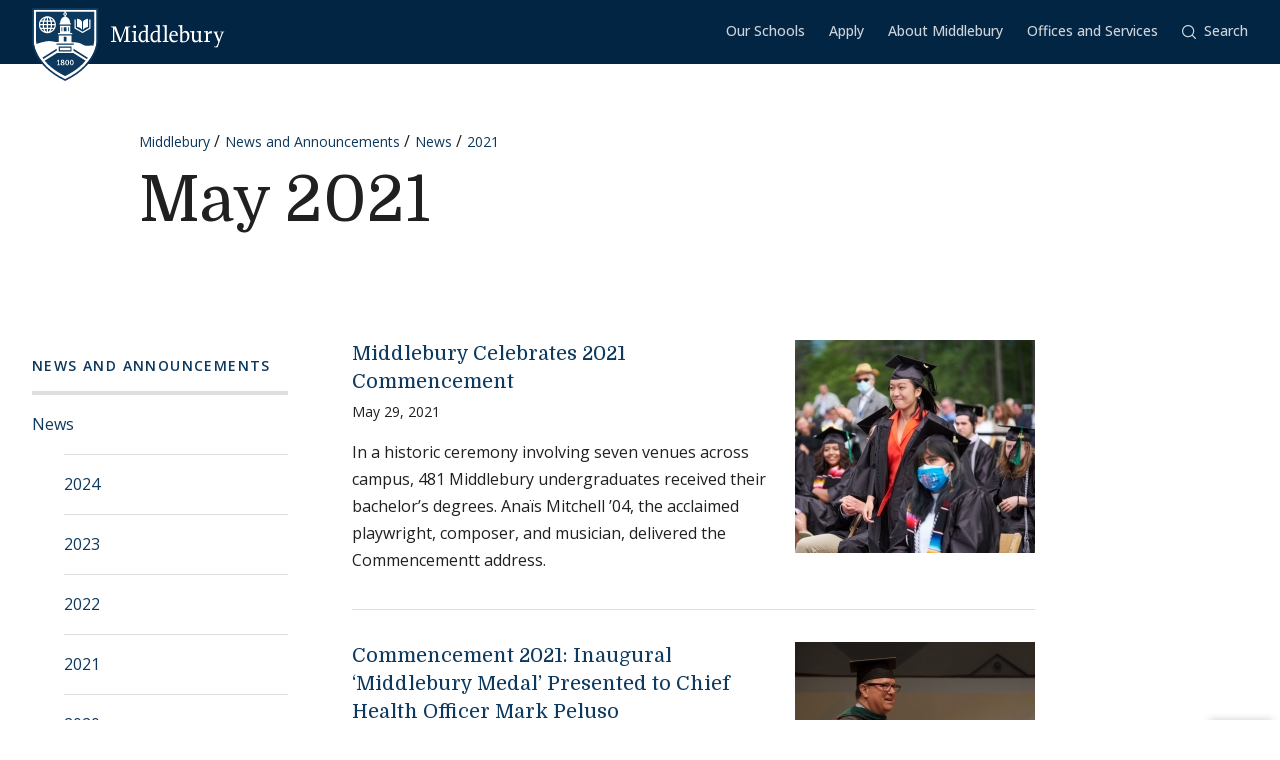

--- FILE ---
content_type: text/css
request_url: https://www.middlebury.edu/announcements/themes/custom/middlebury_theme/css/main.css?t98k2s
body_size: 68420
content:
@charset "UTF-8";
/*! normalize.css v8.0.1 | MIT License | github.com/necolas/normalize.css */html{line-height:1.15;-webkit-text-size-adjust:100%}main{display:block}h1{font-size:2em;margin:.67em 0}hr{box-sizing:initial;height:0;overflow:visible}pre{font-family:monospace,monospace;font-size:1em}a{background-color:initial}abbr[title]{border-bottom:none;text-decoration:underline;-webkit-text-decoration:underline dotted;text-decoration:underline dotted}b,strong{font-weight:bolder}code,kbd,samp{font-family:monospace,monospace;font-size:1em}small{font-size:80%}sub,sup{font-size:75%;line-height:0;position:relative;vertical-align:initial}sub{bottom:-.25em}sup{top:-.5em}img{border-style:none}button,input,optgroup,select,textarea{font-family:inherit;font-size:100%;line-height:1.15;margin:0}button,input{overflow:visible}button,select{text-transform:none}[type=button],[type=reset],[type=submit],button{-webkit-appearance:button}[type=button]::-moz-focus-inner,[type=reset]::-moz-focus-inner,[type=submit]::-moz-focus-inner,button::-moz-focus-inner{border-style:none;padding:0}[type=button]:-moz-focusring,[type=reset]:-moz-focusring,[type=submit]:-moz-focusring,button:-moz-focusring{outline:1px dotted ButtonText}fieldset{padding:.35em .75em .625em}legend{box-sizing:border-box;color:inherit;display:table;max-width:100%;padding:0;white-space:normal}progress{vertical-align:initial}textarea{overflow:auto}[type=checkbox],[type=radio]{box-sizing:border-box;padding:0}[type=number]::-webkit-inner-spin-button,[type=number]::-webkit-outer-spin-button{height:auto}[type=search]{-webkit-appearance:textfield;outline-offset:-2px}[type=search]::-webkit-search-decoration{-webkit-appearance:none}::-webkit-file-upload-button{-webkit-appearance:button;font:inherit}details{display:block}summary{display:list-item}[hidden],template{display:none}:root{--swiper-theme-color:#007aff}:host{display:block;margin-left:auto;margin-right:auto;position:relative;z-index:1}.swiper{display:block;list-style:none;margin-left:auto;margin-right:auto;overflow:hidden;padding:0;position:relative;z-index:1}.swiper-vertical>.swiper-wrapper{flex-direction:column}.swiper-wrapper{box-sizing:initial;display:flex;height:100%;position:relative;transition-property:transform;transition-timing-function:var(--swiper-wrapper-transition-timing-function,initial);width:100%;z-index:1}.swiper-android .swiper-slide,.swiper-ios .swiper-slide,.swiper-wrapper{transform:translateZ(0)}.swiper-horizontal{touch-action:pan-y}.swiper-vertical{touch-action:pan-x}.swiper-slide{display:block;flex-shrink:0;height:100%;position:relative;transition-property:transform;width:100%}.swiper-slide-invisible-blank{visibility:hidden}.swiper-autoheight,.swiper-autoheight .swiper-slide{height:auto}.swiper-autoheight .swiper-wrapper{align-items:flex-start;transition-property:transform,height}.swiper-backface-hidden .swiper-slide{backface-visibility:hidden;transform:translateZ(0)}.swiper-3d.swiper-css-mode .swiper-wrapper{perspective:1200px}.swiper-3d .swiper-wrapper{transform-style:preserve-3d}.swiper-3d{perspective:1200px;.swiper-cube-shadow,.swiper-slide{transform-style:preserve-3d}}.swiper-css-mode{>.swiper-wrapper{overflow:auto;scrollbar-width:none;-ms-overflow-style:none;&::-webkit-scrollbar{display:none}}>.swiper-wrapper>.swiper-slide{scroll-snap-align:start start}&.swiper-horizontal{>.swiper-wrapper{scroll-snap-type:x mandatory}}&.swiper-vertical{>.swiper-wrapper{scroll-snap-type:y mandatory}}&.swiper-free-mode{>.swiper-wrapper{scroll-snap-type:none}>.swiper-wrapper>.swiper-slide{scroll-snap-align:none}}&.swiper-centered{>.swiper-wrapper:before{content:"";flex-shrink:0;order:9999}>.swiper-wrapper>.swiper-slide{scroll-snap-align:center center;scroll-snap-stop:always}}&.swiper-centered.swiper-horizontal{>.swiper-wrapper>.swiper-slide:first-child{margin-inline-start:var(--swiper-centered-offset-before)}>.swiper-wrapper:before{height:100%;min-height:1px;width:var(--swiper-centered-offset-after)}}&.swiper-centered.swiper-vertical{>.swiper-wrapper>.swiper-slide:first-child{margin-block-start:var(--swiper-centered-offset-before)}>.swiper-wrapper:before{height:var(--swiper-centered-offset-after);min-width:1px;width:100%}}}.swiper-3d{.swiper-slide-shadow,.swiper-slide-shadow-bottom,.swiper-slide-shadow-left,.swiper-slide-shadow-right,.swiper-slide-shadow-top{height:100%;left:0;pointer-events:none;position:absolute;top:0;width:100%;z-index:10}.swiper-slide-shadow{background:#00000026}.swiper-slide-shadow-left{background-image:linear-gradient(270deg,#00000080,#0000)}.swiper-slide-shadow-right{background-image:linear-gradient(90deg,#00000080,#0000)}.swiper-slide-shadow-top{background-image:linear-gradient(0deg,#00000080,#0000)}.swiper-slide-shadow-bottom{background-image:linear-gradient(180deg,#00000080,#0000)}}.swiper-lazy-preloader{border:4px solid var(--swiper-preloader-color,var(--swiper-theme-color));border-radius:50%;border-top:4px solid #0000;box-sizing:border-box;height:42px;left:50%;margin-left:-21px;margin-top:-21px;position:absolute;top:50%;transform-origin:50%;width:42px;z-index:10}.swiper-watch-progress .swiper-slide-visible,.swiper:not(.swiper-watch-progress){.swiper-lazy-preloader{animation:swiper-preloader-spin 1s linear infinite}}.swiper-lazy-preloader-white{--swiper-preloader-color:#fff}.swiper-lazy-preloader-black{--swiper-preloader-color:#000}@keyframes swiper-preloader-spin{0%{transform:rotate(0deg)}to{transform:rotate(1turn)}}*,:after,:before{box-sizing:border-box}body{background-color:#fff;color:#202020;font-family:Open Sans,tahoma,geneva,sans-serif;font-size:16px;line-height:1.7;margin:0;-webkit-font-smoothing:antialiased;-moz-osx-font-smoothing:grayscale;-webkit-print-color-adjust:exact}button{background:0;border:0;cursor:pointer;font-family:inherit;font-size:inherit;line-height:inherit;padding:0}input,textarea{border-radius:0}textarea{resize:vertical}figure{margin:0}hr{background-color:#dedede;border:0;height:1px;margin-bottom:2rem;margin-top:2rem}blockquote{margin:0}blockquote p:last-child{margin-bottom:0}dd,dl,dt{margin:0}a{color:#0d395f;text-decoration:none}a:hover{-webkit-text-decoration:underline 1px;text-decoration:underline 1px}[href^="mailto:"]{word-wrap:break-word}strong{font-weight:600}fieldset{border:0;margin:0;padding:0}p{margin-bottom:0;margin-top:0}address,p{font-family:Open Sans,tahoma,geneva,sans-serif;font-size:1.125rem;line-height:1.7}address{font-style:normal}img{height:auto;max-width:100%;vertical-align:middle}ol,ul{list-style-type:none;margin:0;padding:0}.h1,.h2,.h3,.h4,.h5,.h6,h1,h2,h3,h4,h5,h6{font-family:Domine,georgia,serif;font-weight:400;line-height:1.4;margin-bottom:0;margin-top:0}.h1,h1{font-size:2.25rem}.h1,.h2,h1,h2{font-family:Domine,georgia,serif;line-height:1.4}.h2,h2{font-size:1.5rem}.h3,h3{font-size:1.25rem}.h3,.h4,h3,h4{font-family:Domine,georgia,serif;line-height:1.4}.h4,h4{font-size:1.125rem}.h5,h5{font-size:1rem}.h5,.h6,h5,h6{font-family:Domine,georgia,serif;line-height:1.4}.h6,h6{font-size:.875rem}svg{fill:currentcolor}wbr:after{content:"​"}@keyframes pulse{0%{opacity:0;transform:scale(.1)}50%{opacity:1}to{opacity:0;transform:scale(1)}}@keyframes fadeIn{0%{opacity:0}to{opacity:1}}@keyframes fadeInDown{0%{opacity:0;transform:translateY(-10px)}to{opacity:1;transform:translateY(0)}}@keyframes slideInRight{0%{transform:translateX(100%)}to{transform:translateX(0)}}.paragraph,.paragraph--announcement,.paragraph--card-carousel,.paragraph--chart,.paragraph--course-list,.paragraph--cta-group,.paragraph--faq,.paragraph--image-text,.paragraph--lib-search,.paragraph--link-list,.paragraph--logo-bar,.paragraph--mega-cta,.paragraph--quad-story,.paragraph--related-events,.paragraph--spotlight,.paragraph--stat-panel,.paragraph--themed-panel,.paragraph--two-col-text,.paragraph--waveform{margin-bottom:3rem;margin-top:3rem}.paragraph--audio,.paragraph--embed,.paragraph--gallery,.paragraph--image,.paragraph--search,.paragraph--video,.paragraph--video-group{margin-bottom:2rem;margin-top:2.5rem}.paragraph--card-carousel,.paragraph--cta-group,.paragraph--dispatches,.paragraph--full,.paragraph--lib-search,.paragraph--logo-bar,.paragraph--quad-story,.paragraph--stat-panel,.paragraph--themed-panel,.paragraph--video-group,.paragraph--waveform{margin-left:calc(50% - 50vw);margin-right:calc(50% - 50vw)}.paragraphs{margin-bottom:3rem}.paragraphs>[class*=paragraph]:first-child{margin-top:0}.paragraphs>[class*=paragraph]:last-child{margin-bottom:0}.paragraphs--wide{padding-left:1rem;padding-right:1rem;width:100%}.paragraphs:not(.paragraphs--wide) .paragraph--full{margin-left:0;margin-right:0}.paragraph--text{margin-bottom:1.5rem}.paragraph--quote{margin-bottom:3rem;margin-top:3rem}.paragraph--image.image--left{margin-bottom:1.5rem;margin-right:1.5rem;margin-top:0}.paragraph--image.image--right{margin-bottom:1.5rem;margin-left:1.5rem;margin-top:0}.paragraph--profile-list.section{margin-bottom:4rem;margin-top:4rem}.paragraph--button{display:flex;flex-wrap:wrap;margin-bottom:3rem;row-gap:3rem}.paragraph--button .button:not(:last-child){margin-right:1.5rem}.paragraph--embed iframe{max-width:100%}.paragraph--pull-up{margin-top:-6rem;position:relative;z-index:2}.paragraph--box-menu__pull-up{margin-top:-4rem}.paragraph--lead-pulled-up{margin-bottom:3rem;margin-top:-8rem!important;position:relative;z-index:3}.paragraph--policy{padding-bottom:1.5rem;padding-top:1.5rem}.paragraph--curriculum{margin-bottom:3rem}.theme-admissions-lp .paragraph--text{margin-bottom:3rem;margin-top:3rem}.accordion-item{transition:box-shadow .2s}.accordion-item:not(:last-of-type){border-bottom:1px solid #dedede}.accordion-item.is-toggled,.accordion-item:hover{box-shadow:0 0 8px #2020201a}.accordion-item__char{align-self:flex-start;color:#767676;font-family:Domine,georgia,serif;font-size:.875rem;line-height:30px;margin-right:1rem}.accordion-item__link{color:#0d395f;cursor:pointer;font-size:1.125rem}.accordion-item__link:hover{text-decoration:none}.accordion-item__title{display:flex;font-family:Open Sans,tahoma,geneva,sans-serif;font-size:1.125rem;justify-content:space-between;line-height:1.7;padding:1rem;transition:background-color .2s}.accordion-item__title:focus,.accordion-item__title:hover{background-color:#f8f8f8}.accordion-item__label{flex:1 1 auto;width:100%}.accordion-item__label--bold{align-items:center;display:flex;font-weight:700;text-transform:uppercase}.accordion-item__icon{flex:0 0 auto;margin-left:1rem;transition:transform .2s ease-in-out}.accordion-item.is-toggled .accordion-item__icon{transform:rotate(-180deg)}.accordion-item__content,.accordion-item__content--column{padding:1rem 1rem 3rem}.accordion-item.has-toggler .accordion-item__content,.accordion-item.has-toggler .accordion-item__content--column{display:none}.accordion-item.is-toggled .accordion-item__content,.accordion-item.is-toggled .accordion-item__content--column{display:flex}.accordion-item.is-toggled .accordion-item__content--column,.accordion-item.is-toggled .accordion-item__content--column--column{flex-direction:column}.accordion-item__sub-title{color:#767676;font-family:Open Sans,tahoma,geneva,sans-serif;font-size:.75rem;font-weight:500;letter-spacing:.1em;margin-bottom:.5rem;text-transform:uppercase}.accordion-item__sub-title:not(:first-child){border-top:1px solid #dedede;margin-bottom:.25rem;margin-top:1.5rem;padding-top:1.5rem}.dropdown__button.addtocal{display:inline-block;font-size:.875rem;padding:.5rem 1rem}.dropdown__list.addtocal-menu{display:none}.dropdown__list.addtocal-menu,.dropdown__list.addtocal-menu:hover{background:#0d395f;border-top:1px solid #fff}.addtocal-link a.dropdown__link,.addtocal-link a.dropdown__link:hover{background-color:initial;color:#fff}.theme-admissions-lp{overflow-x:hidden}.theme-admissions-lp .typography .text-background{background:#fff;margin:0 1rem}.theme-admissions-lp .typography .text-content{margin:0 auto;width:calc(100% - 2rem)}.theme-admissions-lp .typography .text-content>*{font-family:Open Sans,tahoma,geneva,sans-serif}.theme-admissions-lp .typography .text-content>:first-child{margin-top:0}.theme-admissions-lp .typography .text-content>:last-child{margin-bottom:0}.theme-admissions-lp .typography .text-content h2,.theme-admissions-lp .typography .text-content h3{font-weight:600}.theme-admissions-lp .section__header{border-top-color:#fff;color:#fff}.theme-admissions-lp .transcript{margin-top:0}.theme-admissions-lp .transcript a{color:#fff}.theme-admissions-lp .transcript a:hover{border-color:currentColor}.theme-admissions-lp .transcript .transcript__body{background:#fff;color:#202020;padding:1rem}.theme-admissions-lp .video__body{border:none;padding:1rem 0}.theme-admissions-lp .video__body a,.theme-admissions-lp .video__body>*{color:#fff}.theme-admissions-lp .video__body .video__title{font-family:Open Sans,tahoma,geneva,sans-serif;font-weight:500}.theme-admissions-lp .video__body .video__text{margin-bottom:1rem}.alert{padding:1rem}.alert a{border-bottom:1px solid;text-decoration:none}.alert a:hover{border-bottom-color:#0000;text-decoration:none}.alert--warning{background-color:#fedb85;color:#202020}.alert--error{background-color:#dc3545;color:#fff}.alert--status{background-color:#e5f1fa;color:#0d395f}.alert--dismissible{align-items:flex-start;display:flex;justify-content:space-between}.alert__dismiss{background:#0000;border:1px solid #0000;border-radius:0;color:#0d395f;cursor:pointer;display:inline-block;font-family:Open Sans,tahoma,geneva,sans-serif;font-size:1rem;line-height:1;padding:1rem 2rem;text-align:center;transition:color .2s,background-color .2s,border-color .2s;white-space:nowrap}.alert__dismiss:focus,.alert__dismiss:hover{text-decoration:none}.alert__dismiss{border-bottom:0!important;margin-right:-.5rem;margin-top:-.25rem;padding:.5rem}.anchor-header{background-color:#f8f8f8;border-bottom:1px solid #dedede;padding-top:1.5rem}.anchor-header--front{margin-bottom:2rem}.anchor-header__primary{align-items:flex-start;display:flex;justify-content:space-between}.anchor-header__title{font-family:Domine,georgia,serif;font-size:1.75rem;font-weight:400;line-height:1.4;margin-bottom:1rem}.anchor-header__link{border-bottom:1px solid;text-decoration:none}.anchor-header__link:hover{border-bottom-color:#0000;text-decoration:none}.anchor-header__link{border-color:#dedede}.anchor-header__link:focus,.anchor-header__link:hover{color:#0573cd}.anchor-header__button{appearance:none;background:none;border:1px solid #0d395f;color:#0d395f;line-height:1;margin-left:1rem;margin-top:.25rem;padding:.5rem}.anchor-header__icon{transition:transform .2s ease-in-out}.anchor-header__button.is-toggled .anchor-header__icon{transform:rotate(-180deg)}.anchor-header__nav.has-toggler{display:none}.anchor-header__nav.is-toggled{display:block}.announcement{background:#e5f1fa;padding:2rem 1rem}.app-header{background:#0d395f}.app-header__wrap{display:flex;margin-left:auto;margin-right:auto;max-width:1440px;padding-left:1rem;padding-right:1rem}.app-header__wrap--main{align-items:flex-end;flex-direction:row-reverse;justify-content:space-between}.app-header__logo{position:relative;top:1rem;width:44px;z-index:2}.app-header__title{flex:0 0 75%;font-family:Domine,georgia,serif;font-size:1.5rem;line-height:1.4;margin:auto 0;max-width:75%}.app-header__link{color:#fff}.app-header__secondary{background:#f8f8f8;position:relative}.app-header__button{background:#0000;border:1px solid #0000;border-radius:0;color:#0d395f;cursor:pointer;display:inline-block;font-family:Open Sans,tahoma,geneva,sans-serif;font-size:1rem;line-height:1;padding:1rem 2rem;text-align:center;transition:color .2s,background-color .2s,border-color .2s;white-space:nowrap}.app-header__button:focus,.app-header__button:hover{text-decoration:none}.app-header__button{border:0;font-size:.875rem;font-weight:500;padding:1rem}.app-header__dropdown{flex:0 0 auto}.app-header__dropdown:first-child{margin-left:-1rem}.app-header__nav{background:#f8f8f8;display:none;left:0;position:absolute;top:100%;width:100%;z-index:6}.app-header__nav.is-toggled{display:block}.app-header__search{background:#f8f8f8;border-bottom:1px solid #dedede;border-top:1px solid #dedede;opacity:0;padding:1rem;position:absolute;right:0;top:100%;transition:opacity .2s;visibility:hidden;width:100%;z-index:6}.app-header__search.is-toggled{opacity:1;visibility:visible}.audio__embed{padding-top:56.25%;position:relative}.audio__embed iframe{height:100%;left:0;position:absolute;top:0;width:100%}.audio__text{font-size:1rem}.audio__player{align-items:center;border:1px solid #dedede;display:flex}.audio__button-text{display:none}.audio__times{flex:0 0 8rem;font-size:.875rem;padding-left:1rem;padding-right:1rem;text-align:center}.audio__title{margin-bottom:.5rem}.audio__body{border:1px solid #dedede;border-top:0;padding:1rem}.background-video--button{bottom:1rem;color:#fff;display:none;left:1rem;opacity:.5;position:absolute;z-index:30}.background-video--button .background-video--button-play{display:none}.background-video--button .background-video--button-pause,.background-video--button.not-playing .background-video--button-play{display:block}.background-video--button.not-playing .background-video--button-pause{display:none}.background-video--button .icon{height:3rem;width:3rem}.badge{border:1px solid;color:#767676;display:inline-block;font-family:Open Sans,tahoma,geneva,sans-serif;font-size:.75rem;font-weight:600;letter-spacing:.1em;line-height:1;padding:.125rem .125rem .0625rem;text-transform:uppercase}.badge--primary{background:#0d395f;border-color:#0d395f;color:#fff}.badge--primary.badge--outline{background:#0000;color:#0d395f}.badge--primary.badge--no-outline{background:#0000;border-color:#0000;color:#0d395f}.banner{background-color:#022543;padding:1rem}.banner figure{max-width:fit-content;position:relative}.banner figure img{height:100%;max-width:fit-content;min-height:250px;object-fit:cover;width:100%}.banner .banner__bottom-line,.banner .banner__top-line{display:block;position:absolute;width:100%}.banner .banner__top-line{border-top:.25rem solid #75a3cd}.banner .banner__bottom-line{border-top:1px solid #a7c504;bottom:0;right:0}.banner .banner__content{display:flex;flex-direction:column;height:100%;justify-content:center;margin-right:1rem;position:absolute;right:0;top:0}.banner .banner__campaign-logo{display:flex;flex-direction:column;margin-top:-.25rem}.banner .banner__campaign-logo svg{fill:#fff}.banner .banner__campaign-logo svg:first-child{margin-bottom:.5rem;margin-left:-2rem;width:200px}.banner .banner__campaign-logo svg:nth-child(2){width:200px}.banner .banner__link{bottom:0;color:#fff;font-size:.75rem;font-weight:600;letter-spacing:.1em;margin-bottom:1rem;position:absolute;right:1rem;text-transform:uppercase}.box-menu{background-color:#fff;border-top:8px solid #0d395f;box-shadow:inset 0 0 0 1px #dedede;margin-bottom:3rem}.theme-college .box-menu{border-top-color:#0d395f}.theme-institute .box-menu{border-top-color:#97bbd5}.theme-sa .box-menu{border-top-color:#75a3cd}.theme-ls .box-menu{border-top-color:#8f9a17}.theme-blse .box-menu{border-top-color:#c26533}.theme-blwc .box-menu{border-top-color:#ffc107}.theme-uwc .box-menu{border-top-color:#fff}.theme-wrmc .box-menu{border-top-color:#ee6cb9}.box-menu__title{color:#fff;font-family:Open Sans,tahoma,geneva,sans-serif;font-size:.875rem;font-weight:700;line-height:1;text-transform:uppercase}.box-menu__list{padding:1.5rem}.box-menu__item{width:fit-content}.box-menu__item:not(:last-child){margin-bottom:1rem}.box-menu__link{border-bottom:1px solid;text-decoration:none}.box-menu__link:hover{border-bottom-color:#0000;text-decoration:none}.box-menu__link{border-color:#0000;display:block}.box-menu__link:focus,.box-menu__link:hover{border-color:#0573cd;color:#0573cd}.box-menu--overlap{margin-top:-2rem;position:relative;z-index:6}.box-menu--admissions-lp{background-color:#0d395f;border-top:0;box-shadow:none;margin-bottom:1.5rem;padding:1rem .5rem}.box-menu--admissions-lp .box-menu__list{display:none;padding-left:0}.box-menu--admissions-lp .box-menu__list.is-toggled{display:block;padding-bottom:0;padding-top:1.5rem}.box-menu--admissions-lp .box-menu__item{margin-bottom:1.5rem}.box-menu--admissions-lp .box-menu__item:last-child{margin-bottom:.5rem}.box-menu--admissions-lp .box-menu__link{color:#fff;font-size:.875rem;font-weight:600;line-height:1}.box-menu--admissions-lp .box-menu__link:focus,.box-menu--admissions-lp .box-menu__link:hover{border-color:#fff;color:#fff}.box-menu--admissions-lp .box-menu__button{color:#fff;display:flex;justify-content:space-between;width:100%}.box-menu--admissions-lp .box-menu__button .icon{height:1.25em;transition:transform .2s ease-in-out;width:1.25em}.box-menu--admissions-lp .box-menu__button.is-toggled .icon{transform:rotate(-180deg)}.breadcrumb__list{display:flex;flex-wrap:wrap}.breadcrumb__item{display:none}.breadcrumb__item:not(:last-of-type){margin-right:5px}.breadcrumb__item:not(:last-of-type):after{content:"/"}.breadcrumb__item:last-child{display:block}.breadcrumb__link{font-size:.875rem}.breadcrumb--light .breadcrumb__item:after,.breadcrumb--light .breadcrumb__link{color:#fff}.button{background:#0000;border:1px solid #0000;border-radius:0;color:#0d395f;cursor:pointer;display:inline-block;font-family:Open Sans,tahoma,geneva,sans-serif;font-size:1rem;line-height:1;padding:1rem 2rem;text-align:center;transition:color .2s,background-color .2s,border-color .2s;white-space:nowrap}.button:focus,.button:hover{text-decoration:none}.button--disabled,.button[disabled]{opacity:.5;pointer-events:none}.button--block{display:block;width:100%}.button--circle{height:3rem;line-height:1;padding:1rem;width:3rem}.button--circle,.button--pill{border-radius:10rem}.button--heavy{font-size:.875rem;font-weight:600}.button--sm{font-size:.875rem;padding:.5rem 1rem}.button--primary{background-color:#0d395f;border-color:#0d395f;color:#fff}.button--primary:focus,.button--primary:hover{background-color:#13548c;border-color:#13548c;color:#fff}.button--primary.button--outline{background-color:initial;border-color:#0d395f;color:#0d395f}.button--primary.button--outline:focus,.button--primary.button--outline:hover{background-color:#0d395f;color:#fff}.button--light{background-color:#fff;border-color:#fff;color:#0d395f}.button--light:focus,.button--light:hover{background-color:#022543;border-color:#022543;color:#fff}.button--light.button--outline{background-color:initial;border-color:#fff;color:#fff}.button--light.button--outline:focus,.button--light.button--outline:hover{background-color:#fff;color:#0d395f}.button--light.button--dark-outline{background-color:initial;border-color:#0d395f;color:#0d395f}.button--light.button--dark-outline:focus,.button--light.button--dark-outline:hover{background-color:#0d395f;color:#fff}.button--link{background-color:initial;border:0}.card-carousel-item{height:100%;overflow:hidden;position:relative}.card-carousel-item__image{height:100%;left:0;position:absolute;top:0;width:100%;z-index:2}.card-carousel-item__image img{font-family:"object-fit: cover;";height:100%;object-fit:cover;width:100%}.card-carousel-item__content{height:100%;left:0;position:absolute;top:0;width:100%;z-index:3}.card-carousel-item__side{animation:fadeInDown .8s;display:flex;flex-direction:column;height:100%}.card-carousel-item.has-toggler.is-toggled .card-carousel-item__side--front{display:none}.card-carousel-item__side--back{background-color:#e5f1fa}.card-carousel-item.has-toggler .card-carousel-item__side--back{display:none}.card-carousel-item.is-toggled .card-carousel-item__side--back{display:flex}.card-carousel-item__toggle{padding:.5rem;position:absolute;right:0;top:0}.card-carousel-item__header{background-image:linear-gradient(180deg,#202020bf 20%,#fff0);padding:1rem 2.5rem 1.5rem 1rem}.card-carousel-item__side--back .card-carousel-item__header{background:0}.card-carousel-item__body{flex:1;overflow-y:auto;padding:1rem}.card-carousel-item__footer{flex:0 1 auto;margin-top:auto;padding:1rem;position:relative;text-align:center}.card-carousel-item__side--back .card-carousel-item__footer:after{background-image:linear-gradient(180deg,#fff0,#e5f1fa);bottom:100%;content:"";display:block;height:2rem;left:0;position:absolute;width:100%}.card-carousel-item__label{align-items:center;display:flex;font-size:.875rem;height:4rem;justify-content:center;line-height:1.7;padding:.5rem;white-space:pre-wrap}.card-carousel-item__title{font-family:Domine,georgia,serif;font-size:1.125rem;line-height:1.4}.card-carousel-item__side--front .card-carousel-item__title{color:#fff}.card-carousel-item__text{font-size:1rem}.card-carousel-item__side--front .card-carousel-item__text{color:#fff}.card-carousel-item__header--band{margin-top:6rem;padding:.5rem 1rem}.card-carousel-item__header--dark-blue{background:#0d395fe6}.card-carousel-item__header--red{background:#962c28e6}.card-carousel-item__header--green{background:#5e7e2ce6}.card-carousel-item__header--light-blue{background:#75a3cde6}.card-carousel-item__header--maroon{background:#763649e6}.card-carousel-item__header--bronze{background:#907036e6}.card-carousel-item__header--teal{background:#1f9f8be6}.card-carousel-item__header--orange{background:#c26533e6}.card-carousel__header{background-color:#0d395f;display:flex;flex-direction:column;height:100%;padding:2rem;text-align:center}.card-carousel__title{color:#fff;font-family:Domine,georgia,serif;font-size:1.75rem;font-weight:400;line-height:1.4;margin-bottom:1rem}.card-carousel__controls{margin-top:2rem}.card-carousel__content{display:flex;height:600px}.chart-group__list{display:flex;flex-wrap:wrap;margin-left:-1rem;margin-right:-1rem}.chart-group__item{margin-bottom:2rem;padding-left:1rem;padding-right:1rem;width:100%}.chart{margin-left:auto;margin-right:auto;max-width:600px}.chart--singlebar{margin-left:0;margin-right:0;max-width:none;width:100%}.chart--percentage-bar figcaption{font-size:.875rem;font-weight:500;padding:1.5rem;text-align:center}.chart-legend{display:flex;justify-content:center;padding-bottom:1rem;padding-top:1rem}.chart-legend--inline .chart-legend__item{flex:0 0 auto}.chart-legend__list{list-style:none;margin:0;padding:0}.chart-legend__item{align-items:center;display:flex;margin-bottom:.25rem}.chart-legend__item,.chart-legend__item p{font-size:.875rem}.chart-legend__icon{background:#dedede;display:inline-block;height:.5rem;margin-right:.5rem;width:1rem}.chart--light>*{color:#fff}.chart--light h2{font-family:Open Sans,tahoma,geneva,sans-serif;font-weight:600}.chart--light .stats__label{border-bottom-color:#fff}.checkbox{position:relative}.checkbox__input{opacity:0;position:absolute}.checkbox__label{cursor:pointer;display:flex;font-size:.875rem;font-weight:500;margin-bottom:0;padding-bottom:.25rem;padding-top:.25rem;width:100%}.checkbox__label:hover{text-decoration:none}.checkbox__label:before{border:1px solid;content:"";display:block;flex-shrink:0;height:1rem;margin-right:.5rem;margin-top:.25rem;width:1rem}.checkbox__input:focus~.checkbox__label:before,.checkbox__label:focus:before{box-shadow:0 0 0 2px #0573cd}.checkbox__input:checked~.checkbox__label:before,.checkbox__label--active:before{background-image:url("data:image/svg+xml;charset=utf-8,%3Csvg xmlns='http://www.w3.org/2000/svg' width='10' height='8' fill='none' viewBox='0 0 10 8'%3E%3Cpath fill='%230d395f' fill-rule='evenodd' d='M2.121 5.657 0 3.536 1.414 2.12l2.122 2.122L7.778 0l1.414 1.414L4.95 5.657 3.536 7.07z' clip-rule='evenodd'/%3E%3C/svg%3E");background-position:50%;background-repeat:no-repeat}.checkbox--filter .checkbox__label{padding:.5rem 1rem;transition:background .2s}.checkbox--filter .checkbox__label:hover{background:#f8f8f8}.checkbox--filter--hidden{display:none}.cookie-banner{background-color:#202020;bottom:0;color:#fff;display:flex;flex-direction:column-reverse;left:0;padding:1.5rem 1rem;position:fixed;width:100%;z-index:500}.cookie-banner.is-toggled{display:none}.cookie-banner p a{border-bottom:1px solid;color:#fff;font-weight:600;text-decoration:none}.cookie-banner p a:hover{border-bottom-color:#0000;text-decoration:none}.cookie-banner .cookie-banner__button{background:none;border:0;color:#fff;font-size:.875rem;font-weight:600;letter-spacing:.1em;text-transform:uppercase}.cookie-banner .cookie-banner__button .cookie-banner__button-icon{height:1.25rem;width:1.25rem}.cookie-banner .cookie-banner__button--close{margin-bottom:1.5rem;margin-left:auto}.cost-calculator a:not(.footnote-link){border-bottom:1px solid;text-decoration:none}.cost-calculator a:not(.footnote-link):hover{border-bottom-color:#0000;text-decoration:none}.cost-calculator a.footnote-link{border-bottom:0}.cost-calculator a.footnote-link:hover{border-bottom:1px solid;text-decoration:none}.cost-calculator .form-control{line-height:1.2}.cost-calculator__row{display:flex;flex-direction:column}.cost-calculator__row--sem-total{border-top:2px solid #dedede}.cost-calculator__row,.cost-calculator__row--sem-total{width:fit-content}.cost-calculator__row .table,.cost-calculator__row--annual-amount .table,.cost-calculator__row--sem-total .table{margin-bottom:0}.cost-calculator__row .table th,.cost-calculator__row--annual-amount .table th,.cost-calculator__row--sem-total .table th{display:block}.cost-calculator__row .table tr:not(:last-child) td,.cost-calculator__row--annual-amount .table tr:not(:last-child) td,.cost-calculator__row--sem-total .table tr:not(:last-child) td{border-bottom:1px solid #dedede}.cost-calculator__row .table tr:last-child td,.cost-calculator__row--annual-amount .table tr:last-child td,.cost-calculator__row--sem-total .table tr:last-child td{min-height:80px}.cost-calculator__row .table td,.cost-calculator__row--annual-amount .table td,.cost-calculator__row--sem-total .table td{display:flex;justify-content:space-between}.cost-calculator__row .table td label,.cost-calculator__row--annual-amount .table td label,.cost-calculator__row--sem-total .table td label{margin-bottom:0;width:45%}.cost-calculator__row .table td label[for=cost-calc-total-fall-charges],.cost-calculator__row--annual-amount .table td label[for=cost-calc-total-fall-charges],.cost-calculator__row--sem-total .table td label[for=cost-calc-total-fall-charges]{font-weight:700}.cost-calculator__row .table td .form-control__prefix,.cost-calculator__row--annual-amount .table td .form-control__prefix,.cost-calculator__row--sem-total .table td .form-control__prefix{align-items:baseline;display:flex}.cost-calculator__row .table td .form-control__prefix:before,.cost-calculator__row--annual-amount .table td .form-control__prefix:before,.cost-calculator__row--sem-total .table td .form-control__prefix:before{content:"$";padding-right:.25rem}.cost-calculator__row .table td .form-control__prefix,.cost-calculator__row--annual-amount .table td .form-control__prefix,.cost-calculator__row--sem-total .table td .form-control__prefix{width:55%}.cost-calculator__row .table td .form-control__prefix input,.cost-calculator__row--annual-amount .table td .form-control__prefix input,.cost-calculator__row--sem-total .table td .form-control__prefix input{display:inline}.cost-calculator__row .table td .form-control__prefix select,.cost-calculator__row--annual-amount .table td .form-control__prefix select,.cost-calculator__row--sem-total .table td .form-control__prefix select{height:56px}.cost-calculator__row .table td .form-control__prefix input:disabled,.cost-calculator__row--annual-amount .table td .form-control__prefix input:disabled,.cost-calculator__row--sem-total .table td .form-control__prefix input:disabled{background:none;border:none;color:#202020;font-weight:700;opacity:1;padding:.25rem 0 0}.cost-calculator__row--annual-amount .table{display:inline;width:50%}.cost-calculator__row--annual-amount .table tr>*{width:100%}.cost-calculator__row--annual-amount .table td{border:0}.cost-calculator__row--annual-amount .table td label{margin-bottom:0}.count{border-bottom:1px solid #dedede;border-top:4px solid #0d395f;display:block;font-size:1rem;margin-bottom:1.5rem;padding-bottom:.5rem;padding-top:.5rem}.catalog-search .form-control{line-height:1.4}.catalog-search .checkbox-group .checkbox--filter{min-width:20%}.catalog-search .checkbox-group .checkbox--filter .checkbox__label{padding:.5rem}.catalog-search .checkbox-group .checkbox--filter .checkbox__label:hover{background:none}.catalog-search .form-check{align-items:baseline}.catalog-search .catalog-search-item-tab .catalog-search-item__link:hover{text-decoration:none}.catalog-search .catalog-search-item-tab .catalog-search-item__title{background-color:#e5f1fa;color:#202020;display:flex;font-family:Open Sans,tahoma,geneva,sans-serif;font-size:1rem;font-weight:600;justify-content:space-between;letter-spacing:.1em;line-height:1.7;padding:.5rem 1rem .5rem .5rem;text-transform:uppercase}.catalog-search .catalog-search-item-tab .catalog-search-item-close{display:none}.catalog-search .catalog-search-item-tab .catalog-search-item-content{display:none;padding-top:2rem}.catalog-search .catalog-search-item-tab.is-toggled .catalog-search-item-open{display:none}.catalog-search .catalog-search-item-tab.is-toggled .catalog-search-item-close,.catalog-search .catalog-search-item-tab.is-toggled .catalog-search-item-content{display:flex}.catalog-search-results li:not(:last-child) .catalog-result-card{border-bottom:4px solid #dedede}.catalog-save-button{align-items:flex-start;display:flex;line-height:1}.catalog-save-button .icon{height:1.125rem;stroke:#0d395f;stroke-width:1.5;width:1.5rem}.catalog-save-button .icon.catalog-save-button--saved{stroke-width:0}.paragraph--course-list .section__header{margin-bottom:2rem}.paragraph--course-list .course-list--filters{border-bottom:1px solid #dedede;display:flex;flex-direction:column;margin-top:2rem}.paragraph--course-list .course-list--filters .radio__label{align-items:center;font-size:.875rem;font-weight:400;line-height:1;margin-bottom:1.5rem;padding:0}.paragraph--course-list .course-list--filters .radio__label:before{margin-right:.5rem}.paragraph--course-list .course-list--text{font-size:.875rem;margin-bottom:.5rem}.course-hidden{display:none}.cta-bar{background:#0d395f;display:block;font-size:1rem;font-weight:600;padding-bottom:.5rem;padding-left:1rem;padding-right:1rem;padding-top:.25rem;text-align:center;text-decoration:none;transition:background .2s}.cta-bar:focus,.cta-bar:hover{background:#022543}.cta-bar:focus .cta-bar__button,.cta-bar:focus .cta-bar__text,.cta-bar:hover .cta-bar__button,.cta-bar:hover .cta-bar__text{opacity:.8}.cta-bar__text{color:#fff;display:block;margin-bottom:.5rem;transition:opacity .2s}.cta-bar__button{background:#fff;transition:opacity .2s}.footer-cta-light h2{font-size:1.125rem;letter-spacing:2px}.cta-group{display:flex;flex-wrap:wrap;margin-left:-1rem;margin-right:-1rem}.cta-group__item{padding-bottom:1.5rem;padding-left:1rem;padding-right:1rem;padding-top:1.5rem;text-align:center;width:100%}.cta-group__item:not(:last-of-type){border-bottom:1px solid #dedede}.cta-group__item:not(:last-of-type).blue-border{border-bottom:0}.cta-group__item:not(:last-of-type).blue-border+.border-bottom{border-bottom:1px solid #75a3cd;display:block;margin:auto;width:3rem}.cta-group__title{font-family:Domine,georgia,serif;font-size:1.5rem;line-height:1.4;margin-bottom:.5rem}.cta-group__text{font-size:1.125rem;margin-bottom:1.5rem}.cta-group__button{align-self:center;margin-top:auto}.footer-cta-light h2{font-family:Open Sans,tahoma,geneva,sans-serif;text-transform:uppercase}.curriculum__row{align-items:center;display:inline-grid;grid-template-columns:1fr;grid-template-rows:1fr;width:100%}.curriculum__row.curriculum__row--header{background-color:#fff;border-bottom:5px solid #dedede;display:none;font-size:.875rem;font-weight:600;text-align:left}.curriculum__row.curriculum__row--header .curriculum__cell{padding-bottom:.5rem;padding-top:.5rem}.curriculum__row.curriculum__row--header.curriculum__row--one-column{padding:0}.curriculum__row .accordion-item__content--column{display:none;grid-column-end:-1;grid-column-start:1;grid-row-end:span 2;grid-row-start:2;padding-left:2rem}.curriculum__row .accordion-item__content--column p{font-size:1rem}.curriculum__row.is-toggled .accordion-item__content--column{display:flex}.curriculum__cell:not(:first-child){text-align:center}.curriculum__row:not(.curriculum__row--header) .curriculum__cell{padding-bottom:1rem;padding-right:1rem;padding-top:1rem}.curriculum__row:not(.curriculum__row--header) .curriculum__cell:not(:first-child){display:none;padding-right:0}.curriculum__cell .accordion-item__link{align-items:baseline;display:flex;font-size:1rem;text-decoration:none}.curriculum__cell .accordion-item__link:hover{-webkit-text-decoration:underline 1px;text-decoration:underline 1px}.curriculum__cell .accordion-item__icon{height:.75em;transition:transform .2s ease-in-out}.curriculum__cell .accordion-item__link.is-toggled .accordion-item__icon{transform:rotate(90deg)}.curriculum__cell .curriculum__cell-title{font-family:Open Sans,tahoma,geneva,sans-serif;font-size:inherit;line-height:1.7}.curriculum__cell .curriculum__table-sm-data span:not(:last-child):after{content:",  "}.curriculum__cell .curriculum__cell--checkmark{background-color:#e5f1fa;border-radius:1rem;color:#0d395f;display:inline-flex;padding:.25rem}.curriculum__cell .curriculum__cell--checkmark .icon{height:.875em;width:.875em}

/*!
 * Pikaday
 * Copyright © 2014 David Bushell | BSD & MIT license | https://dbushell.com/
 */.pika-single{background:#fff;border:1px solid #dedede;color:#202020;display:block;font-family:Open Sans,tahoma,geneva,sans-serif;position:relative;z-index:9999}.pika-single.is-hidden{display:none}.pika-single.is-bound{box-shadow:0 5px 15px -5px none;position:absolute}.pika-single:after,.pika-single:before{content:" ";display:table}.pika-single:after{clear:both}.pika-lendar{float:left;margin:8px;width:240px}.pika-title{position:relative;text-align:center}.pika-title select{cursor:pointer;left:0;margin:0;opacity:0;position:absolute;top:5px;z-index:9998}.pika-label{background-color:#fff;color:#0d395f;display:inline-block;font-size:14px;font-weight:700;line-height:20px;margin:0;overflow:hidden;padding:5px 3px;position:relative;z-index:9999}.pika-next,.pika-prev{background-color:initial;background-position:50%;background-repeat:no-repeat;background-size:75% 75%;border:0;cursor:pointer;display:block;height:30px;opacity:.5;outline:none;overflow:hidden;padding:0;position:relative;text-indent:20px;white-space:nowrap;width:20px}.pika-next:hover,.pika-prev:hover{opacity:1}.pika-next.is-disabled,.pika-prev.is-disabled{cursor:default;opacity:.2}.is-rtl .pika-next,.pika-prev{background-image:url("[data-uri]");float:left}.is-rtl .pika-prev,.pika-next{background-image:url("[data-uri]");float:right}.pika-select{display:inline-block}.pika-table{border:0;border-collapse:collapse;border-spacing:0;width:100%}.pika-table td,.pika-table th{padding:0;width:14.2857142857%}.pika-table th{font-size:12px;font-weight:700;line-height:25px;text-align:center}.pika-table abbr{border-bottom:none;cursor:help}.pika-button{background:#0000;border:0;box-sizing:border-box;color:#0d395f;cursor:pointer;display:block;font-size:12px;height:auto;line-height:15px;margin:0;outline:none;padding:5px;text-align:right;width:100%}.has-event .pika-button{background:#3af;color:#fff}.is-today .pika-button{color:#0d395f;font-weight:700}.is-selected .pika-button{background:#0d395f;border-radius:3px;box-shadow:inset 0 1px 3px #0000;color:#fff;font-weight:700}.is-disabled .pika-button,.is-outside-current-month .pika-button{color:#999;opacity:.3}.is-disabled .pika-button{cursor:default;pointer-events:none}.pika-button:hover{background:#dedede;border-radius:3px;box-shadow:none;color:#0d395f}.pika-button .is-selection-disabled{cursor:default;pointer-events:none}.pika-week{color:#999;font-size:11px}.is-inrange .pika-button{background:#d5e9f7;color:#666}.is-startrange .pika-button{background:#6cb31d;border-radius:3px;box-shadow:none;color:#fff}.is-endrange .pika-button{background:#3af;border-radius:3px;box-shadow:none;color:#fff}.pika-single{border:0;padding:0;z-index:200}.pika-lendar{float:none;width:inherit}.pika-table th{color:#202020;font-size:14px;font-weight:400;padding-bottom:.5rem}.pika-table td{border:1px solid #dedede}.pika-table abbr{cursor:default;text-decoration:none}.pika-next:focus,.pika-prev:focus{opacity:1;outline:1px solid #0d395f}.pika-button{border-radius:0!important;box-shadow:none!important;font-size:14px;line-height:1.5;padding:.5rem;text-align:center}.is-selected .pika-button:focus,.is-selected .pika-button:hover{background:#0d395f;color:#fff}.is-disabled .pika-button,.is-outside-current-month .pika-button{color:#dedede;opacity:1}.pika-button:focus{background:#dedede;color:#0d395f}.school-header.davis-header{background:#202020;border:0;position:relative}.school-header.davis-header .school-header__main{align-items:flex-start}.school-header.davis-header .school-header__menu-content{display:flex;flex-direction:column}.school-header.davis-header .school-header__logo img:first-child{padding-bottom:3rem}.school-header.davis-header .school-header__logo img:nth-child(2){left:1rem;position:absolute;top:4.375rem;width:288px}.school-header.davis-header .school-header__logo{padding-bottom:1rem;padding-top:1rem}.school-header.davis-header .school-header__util-links{display:flex;flex-direction:row-reverse}.school-header.davis-header .school-header__util-links .school-search__handle{color:#fff;font-weight:600}.theme-uwc .page-header--has-image{min-height:400px}.theme-uwc .drawer__content{background:#202020}.theme-uwc .drawer-nav__item{border-top-color:#767676}.theme-uwc .drawer-nav__handle{border-left-color:#767676}.theme-uwc .drawer-nav__list{border-top-color:#767676}.davis-nav{display:none}.davis-nav .davis-nav__link{border-bottom:1px solid #0000;font-size:.75rem;padding-bottom:0;padding-top:1rem;text-decoration:none}.davis-nav .davis-nav__link:hover{border-bottom-color:initial;text-decoration:none}.davis-nav__handle{background:none;border:0;color:#fff;display:inline-block;font-size:.875rem;font-weight:600;line-height:1.7;padding:1rem 0 1rem 1rem}.davis-nav__handle.is-toggled .davis-nav__bars,.davis-nav__menu,.davis-nav__times{display:none}.davis-nav__handle.is-toggled .davis-nav__times{display:inline-block}.davis-nav__list{display:flex;justify-content:flex-end}.davis-nav__list--sub{background-color:#202020;display:block;left:0;min-width:300px;opacity:0;padding:.5rem 1rem;position:absolute;top:100%;transition:opacity .2s;visibility:hidden;z-index:200}.davis-nav__list--cols{column-count:2;min-width:500px}.davis-nav__list--cols .davis-nav__item{display:inline-block;width:100%}.davis-nav__item{display:block;position:relative;transition:opacity .2s}.davis-nav__item:not(:last-child):not(.davis-nav__item--sub){margin-right:2rem}.davis-nav__item:focus-within .davis-nav__list--sub,.davis-nav__item:hover .davis-nav__list--sub{opacity:1;visibility:visible}.davis-nav__link{color:#fff;display:block;font-size:.875rem;font-weight:600;opacity:.8;padding-bottom:.5rem;padding-top:.5rem;transition:opacity .2s,border-color .2s}.davis-nav__link:hover{opacity:1;text-decoration:none}.davis-nav__link.is-toggled{border-color:#fff;opacity:1}.davis-nav__link .school-search__times{display:none}.davis-nav__link.is-toggled .school-search__times{display:inline-block}.davis-nav__link.is-toggled .school-search__mag{display:none}.davis-nav__link--sub{font-size:.875rem;padding-bottom:.5rem;padding-top:.5rem}.davis-nav__link--sub:focus,.davis-nav__link--sub:hover{text-decoration:underline}.davis-nav__link--top{border-bottom:4px solid #0000}.theme-college .davis-nav__item:focus-within .davis-nav__link--top,.theme-college .davis-nav__item:hover .davis-nav__link--top{border-color:#0d395f}.theme-institute .davis-nav__item:focus-within .davis-nav__link--top,.theme-institute .davis-nav__item:hover .davis-nav__link--top{border-color:#97bbd5}.theme-sa .davis-nav__item:focus-within .davis-nav__link--top,.theme-sa .davis-nav__item:hover .davis-nav__link--top{border-color:#75a3cd}.theme-ls .davis-nav__item:focus-within .davis-nav__link--top,.theme-ls .davis-nav__item:hover .davis-nav__link--top{border-color:#8f9a17}.theme-blse .davis-nav__item:focus-within .davis-nav__link--top,.theme-blse .davis-nav__item:hover .davis-nav__link--top{border-color:#c26533}.theme-blwc .davis-nav__item:focus-within .davis-nav__link--top,.theme-blwc .davis-nav__item:hover .davis-nav__link--top{border-color:#ffc107}.theme-uwc .davis-nav__item:focus-within .davis-nav__link--top,.theme-uwc .davis-nav__item:hover .davis-nav__link--top{border-color:#fff}.theme-wrmc .davis-nav__item:focus-within .davis-nav__link--top,.theme-wrmc .davis-nav__item:hover .davis-nav__link--top{border-color:#ee6cb9}.theme-college .davis-nav__link--active{border-color:#0d395f}.theme-institute .davis-nav__link--active{border-color:#97bbd5}.theme-sa .davis-nav__link--active{border-color:#75a3cd}.theme-ls .davis-nav__link--active{border-color:#8f9a17}.theme-blse .davis-nav__link--active{border-color:#c26533}.theme-blwc .davis-nav__link--active{border-color:#ffc107}.theme-uwc .davis-nav__link--active{border-color:#fff}.theme-wrmc .davis-nav__link--active{border-color:#ee6cb9}.digest{border-left:1px solid #dedede}.digest__title{font-family:Open Sans,tahoma,geneva,sans-serif;font-size:.875rem;letter-spacing:.1em;padding:1rem 1rem 1rem 1.25rem;text-transform:uppercase}.digest__nav{background-color:#fff}.digest__item{margin-bottom:.5rem}.digest__link{border-left:4px solid #0000;display:block;font-size:.875rem;padding:.25rem 1rem;transition:border-color .2s}.digest__item.active .digest__link{border-color:#0d395f}.dispatches-item{border:.5rem solid #75a3cd;display:flex;flex-direction:column;height:auto;justify-content:space-between}.dispatches-item p+article{padding-top:0}.dispatches-item__label{color:#0d395f;font-size:.75rem;font-weight:600;letter-spacing:.1em;line-height:1;padding:.5rem;position:absolute;text-transform:uppercase;top:0}.dispatches-item__image-wrapper{margin-top:1.75rem;position:relative}.dispatches-item__image-wrapper:before{content:"";display:block;padding-top:56.25%;width:100%}.dispatches-item__image-wrapper>.dispatches-item__image{height:100%;left:0;position:absolute;top:0;width:100%}.dispatches-item__image-wrapper img{font-family:"object-fit: cover;";height:100%;object-fit:cover;width:100%}.dispatches-item__content{z-index:3}.dispatches-item__side{animation:fadeInDown .8s;display:flex;flex-direction:column;height:100%}.dispatches-item.has-toggler.is-toggled .dispatches-item__side--front{display:none}.dispatches-item__side--back{background-color:#e5f1fa}.dispatches-item.has-toggler .dispatches-item__side--back{display:none}.dispatches-item.is-toggled .dispatches-item__side--back{display:flex}.dispatches-item__toggle{padding:.5rem;right:0;top:0}.dispatches-item__header{background-image:linear-gradient(180deg,#202020bf 20%,#fff0);padding:1rem 2.5rem 1.5rem 1rem}.dispatches-item__side--back .dispatches-item__header{background:0}.dispatches-item__body{height:244.4px;margin-bottom:1.5rem;overflow:hidden;padding:0 .5rem}.dispatches-item__body h3{font-size:1.125rem;font-weight:700;line-height:1.7;margin-bottom:.25rem;margin-top:.5rem}.dispatches-item__body p:not(.dispatches-item__byline){display:inline;font-size:1rem}.dispatches-item__body .dispatches-item__title-label{background-color:#fff;border:1px solid #0d395f;border-radius:1rem;color:#0d395f;display:inline;margin-left:.25rem;padding:0 .25rem}.dispatches-item__body .dispatches-item__title-label .dispatches-item__icon{height:.875em;margin-bottom:.125rem;margin-left:.125rem;width:.625em}.dispatches-item__footer{flex:0 1 auto;margin-top:auto;padding:1rem;text-align:center}.dispatches-item__side--back .dispatches-item__footer:after{background-image:linear-gradient(180deg,#fff0,#e5f1fa);bottom:100%;content:"";display:block;height:2rem;left:0;width:100%}.dispatches-item__title{font-family:Domine,georgia,serif;font-size:1.125rem;line-height:1.4}.dispatches-item__side--front .dispatches-item__title{color:#fff}.dispatches-item__text{font-size:1rem}.dispatches-item__side--front .dispatches-item__text{color:#fff}.dispatches-item__header--band{margin-top:6rem;padding:.5rem 1rem}.dispatches-row{position:relative}.dispatches__controls{margin-top:2rem}.dispatches-button{align-items:center;display:flex;filter:drop-shadow(0 0 .5rem rgba(0,0,0,.2));height:2rem;justify-content:center;padding:0;position:absolute;top:25%;width:2rem;z-index:2}.dispatches-button:first-child{margin-left:1rem}.dispatches-button:first-child .dispatches-button--icon{margin-right:.25rem}.dispatches-button:last-child{margin-right:1rem;right:0}.dispatches-button:last-child .dispatches-button--icon{margin-left:.25rem}.dispatches-button svg.dispatches-button--icon{height:1.5rem;width:1.5rem}.dispatches-button.button--disabled{opacity:0}.dispatches__content{display:flex}.drawer-nav__handle{background:none;border:0;border-left:1px solid #174872;color:#fff;display:inline-block;font-size:.875rem;font-weight:500;line-height:1.7;padding:1rem}.drawer-nav__chevron{transition:transform .2s ease-in-out}.drawer-nav__handle.is-toggled .drawer-nav__chevron{transform:rotate(-180deg)}.drawer-nav__list{width:100%}.drawer-nav__list--util{border-top:4px solid #174872}.drawer-nav__list--sub{display:none}.drawer-nav__list--sub.is-toggled{display:block}.drawer-nav__item{border-top:1px solid #174872;display:flex;flex-wrap:wrap;justify-content:space-between;position:relative}.drawer-nav__item-cta{background-color:#174872;border-top-color:#0d395f}.drawer-nav__link{color:#fff;display:block;flex:1;padding:1rem}.drawer-nav__link--sub{font-size:.875rem;padding-left:3rem}.drawer-nav__link--top{font-weight:500}.drawer-nav__link--util{font-size:.875rem;font-weight:400}.drawer{bottom:0;display:none;left:0;position:fixed;right:0;top:0;z-index:300}.drawer.is-open{display:block}.drawer__overlay{animation:fadeIn .2s;background:#202020bf;left:0;z-index:2}.drawer__content,.drawer__overlay{bottom:0;position:absolute;right:0;top:0}.drawer__content{max-width:100%;overflow-y:auto;width:300px;-webkit-overflow-scrolling:touch;animation:slideInRight .2s;background:#0d395f;z-index:3}.drawer__header{padding-bottom:1rem;padding-top:1rem;text-align:right}.drawer__close{background:none;border:0;color:#fff;font-size:.875rem;padding:1rem}.drawer--midd-hub.drawer{left:auto;margin-right:-1rem;right:auto;width:300px}.drawer--midd-hub .drawer__overlay{background:#0d395f;height:fit-content}.drawer--midd-hub .drawer__header{align-items:center;display:flex;justify-content:space-between;padding-bottom:.5rem}.drawer--midd-hub .drawer__header img{height:fit-content;padding-left:1rem}.drawer--midd-hub .drawer-nav__link--top{font-weight:600}.drawer--midd-hub .drawer-nav__item:first-child{border-top:0}.dropdown{position:relative}.dropdown__button{align-items:center;background:#fff;border:1px solid #dedede;color:#0d395f;cursor:pointer;display:flex;font-family:inherit;font-weight:500;justify-content:space-between;line-height:1;padding:1rem;text-align:left;transition:border-color .2s,background .2s;width:100%}.dropdown.is-active .dropdown__button{background:#0d395f;color:#fff}.dropdown.is-active .dropdown__button,.dropdown__button:focus,.dropdown__button:hover{border-color:#0d395f}.dropdown__icon{transition:transform .2s ease-in-out}.dropdown.is-active .dropdown__icon{transform:rotate(-180deg)}.dropdown__list{background:#fff;border:1px solid #0d395f;border-top:0;left:0;opacity:0;position:absolute;top:100%;transition:opacity .2s;visibility:hidden;width:100%;z-index:200}.dropdown.is-active .dropdown__list{opacity:1;visibility:visible}.dropdown__link{display:block;font-weight:500;padding:.5rem 1rem}.dropdown__link:hover{background:#f8f8f8}.e2ma_signup_form{margin-bottom:4rem;max-width:400px}.e2ma_signup_form a{border-bottom:1px solid;text-decoration:none}.e2ma_signup_form a:hover{border-bottom-color:#0000;text-decoration:none}.e2ma_signup_message{font-family:Domine,georgia,serif;font-size:1.25rem;line-height:1.4;margin-bottom:1.5rem}.e2ma_signup_form_row{margin-bottom:2rem}.e2ma_signup_form_label{display:block;font-family:Open Sans,tahoma,geneva,sans-serif;font-size:.875rem;font-weight:600;margin-bottom:.5rem}.e2ma_signup_form_required_asterix{color:#dc3545}.e2ma_signup_form_element input,.e2ma_signup_form_element select{appearance:none;background-color:#fff;border:1px solid #202020;border-radius:0;color:#202020;display:block;font-family:Open Sans,tahoma,geneva,sans-serif;font-size:1rem;line-height:1;padding:1rem;width:100%}.e2ma_signup_form_element input .is-error,.e2ma_signup_form_element select .is-error{border-color:#dc3545}.e2ma_signup_form_element input .is-valid,.e2ma_signup_form_element select .is-valid{border-color:#5e7d31}.e2ma_signup_form_element input.is-disabled,.e2ma_signup_form_element select.is-disabled{border-color:#dedede;color:#767676}.e2ma_signup_form_element select:not([multiple]){background-color:#fff;background-image:url("[data-uri]");background-position:right 1rem center;background-repeat:no-repeat;padding-right:3rem}.e2ma_signup_form_element select:not([multiple])::-ms-expand{display:none}.e2ma_signup_form_required_footnote{font-size:.875rem;margin-bottom:2rem}.e2ma_signup_form_button{background:#0000;border:1px solid #0000;border-radius:0;color:#0d395f;cursor:pointer;display:inline-block;font-family:Open Sans,tahoma,geneva,sans-serif;font-size:1rem;line-height:1;padding:1rem 2rem;text-align:center;transition:color .2s,background-color .2s,border-color .2s;white-space:nowrap}.e2ma_signup_form_button:focus,.e2ma_signup_form_button:hover{text-decoration:none}.e2ma_signup_form_button{background-color:#0d395f;border-color:#0d395f;color:#fff}.e2ma_signup_form_button:focus,.e2ma_signup_form_button:hover{background-color:#13548c;border-color:#13548c;color:#fff}.flowchart{background:#e5f1fa;counter-reset:flowchart}.flowchart__item{padding:2rem 2rem 2rem 3rem}.flowchart__item:not(:last-child){border-bottom:1px solid #dedede}.flowchart__item--active{border-left:4px solid #0d395f}.flowchart__item--answer{background:#0d395f;color:#fff}.flowchart__item--answer a{color:currentcolor}.flowchart__title{position:relative}.flowchart__title:before{content:counter(flowchart) ".";counter-increment:flowchart;display:block;margin-right:4px;position:absolute;right:100%;top:0}.paragraph--fluencies{background-color:#002444;border-top:.5rem solid #75a3cd;color:#fff;padding-bottom:1.5rem;padding-top:1.5rem}.paragraph--fluencies *,.paragraph--fluencies>h2{font-family:Open Sans,tahoma,geneva,sans-serif}.paragraph--fluencies h2{font-size:1.75rem;font-weight:600;letter-spacing:2px;text-transform:uppercase}.paragraph--fluencies h2+p{font-size:1.5rem;font-weight:300;line-height:1.4}.paragraph--fluencies .focus-area--wrapper{overflow-x:scroll}.paragraph--fluencies ul{min-width:1136px;width:100%}.paragraph--fluencies ul li{margin-right:.5rem;padding:0}.paragraph--fluencies ul li .focus-area-item__media{position:relative}.paragraph--fluencies ul li .focus-area-item__media:before{content:"";display:block;padding-top:100%;width:100%}.paragraph--fluencies ul li .focus-area-item__media a{height:100%;left:0;position:absolute;top:0;width:100%}.paragraph--fluencies ul li .focus-area-item__media a img{height:100%;object-fit:cover;width:100%}.paragraph--fluencies ul li .focus-area-item__content{background-color:#fff;border-bottom:.5rem solid #75a3cd;color:#202020;position:relative}.paragraph--fluencies ul li .focus-area-item__content:before{content:"";display:block;padding-top:86.1445783133%;width:100%}.paragraph--fluencies ul li .focus-area-item__content .focus-area-item__content-text{height:100%;left:0;padding:1rem;position:absolute;top:0;width:100%}.paragraph--fluencies ul li .focus-area-item__content .focus-area-item__content-text a{display:block;width:65%}.paragraph--fluencies ul li .focus-area-item__content .focus-area-item__content-text a:hover{text-decoration-thickness:1px}.paragraph--fluencies ul li .focus-area-item__content .focus-area-item__content-text h3{color:#0d395f;font-size:1.25rem;font-weight:400;padding-bottom:.5rem}.paragraph--fluencies ul li .focus-area-item__content .focus-area-item__content-text p{font-size:.875rem}.paragraph--fluencies ul li:first-child .focus-area-item__content-text a{width:65%}.paragraph--fluencies ul li:nth-child(2) .focus-area-item__content-text a{width:55%}.paragraph--fluencies ul li:last-child{margin:0}.paragraph--fluencies ul li:last-child .focus-area-item__content-text a{width:85%}.paragraph--fluencies ul li .focus-area-item--button{align-items:center;border-top:1px solid #dedede;color:#0d395f;display:flex;font-size:.75rem;font-weight:600;justify-content:space-between;letter-spacing:.1em;padding:.25rem 1rem;position:relative;text-transform:uppercase;width:100%}.paragraph--fluencies ul li .focus-area-item--button .icon{height:1.5em;width:1.5em}.filters__header{align-items:center;border-top:4px solid #0d395f;display:flex;justify-content:space-between;margin-bottom:1rem}.filters__title{font-family:Open Sans,tahoma,geneva,sans-serif;font-size:.875rem;font-weight:600;letter-spacing:.1em;text-transform:uppercase}.filter{border:1px solid #dedede;margin-bottom:1rem}.filter__legend{float:left;width:100%}.filter__body:before{clear:both;content:"";display:block}.filter__body.has-toggler{display:none}.filter__body.is-toggled{display:block}.filter__children{border-left:1px solid #0d395f;margin-left:2rem}.filter__children .checkbox--filter .checkbox__label{padding-left:.5rem}.filter__button{align-items:center;color:#0d395f;display:flex;font-family:Open Sans,tahoma,geneva,sans-serif;font-size:.875rem;font-weight:600;justify-content:space-between;padding:1rem;text-align:left;transition:background .2s;width:100%}.filter__button:hover{background:#f8f8f8}.filter__button:focus{outline:1px dashed #0d395f}.filter__button.has-toggler .filter__icon-open{display:block}.filter__button.has-toggler .filter__icon-close,.filter__button.is-toggled .filter__icon-open{display:none}.filter__button.is-toggled .filter__icon-close{display:block}.foldable__button{background:none;border:1px solid #dedede;color:#0d395f;font-size:.875rem;font-weight:600;padding:1rem;text-align:left;width:100%}.foldable__icon{float:right;transition:transform .2s ease-in-out}.foldable__button.is-toggled .foldable__icon{transform:rotate(-180deg)}.foldable__content{background-color:#f8f8f8;border:1px solid #dedede;border-top:0;padding:1rem}.foldable__content.has-toggler{display:none}.foldable__content.is-toggled{display:block}.footer-menu{margin-top:2rem}.footer-menu__title{color:#fff;font-family:Domine,georgia,serif;font-size:1rem;line-height:1.4}.footer-menu__item:not(:last-child),.footer-menu__title{margin-bottom:1.5rem}.footer-menu__link{color:#fff;font-size:.875rem}.label,label{display:block;font-family:Open Sans,tahoma,geneva,sans-serif;font-size:.875rem;font-weight:600;margin-bottom:.5rem}.form-group{margin-bottom:2rem}.form-control{appearance:none;background-color:#fff;border:1px solid #202020;border-radius:0;color:#202020;display:block;font-family:Open Sans,tahoma,geneva,sans-serif;font-size:1rem;line-height:1;padding:1rem;width:100%}.form-control .is-error{border-color:#dc3545}.form-control .is-valid{border-color:#5e7d31}.form-control.is-disabled{border-color:#dedede;color:#767676}textarea.form-control{line-height:1.7;min-height:200px;resize:vertical}select.form-control:not([multiple]){background-color:#fff;background-image:url("[data-uri]");background-position:right 1rem center;background-repeat:no-repeat;padding-right:3rem}select.form-control:not([multiple])::-ms-expand{display:none}.form-control--sm{font-size:.875rem;padding:.5rem 1rem}.form-check{display:flex;margin-bottom:.25rem}.form-check__input{position:relative;top:3px}.form-check__label{cursor:pointer;font-size:.875rem;font-weight:400;margin-bottom:0;padding-left:.5rem}.form-check--inline{display:inline-flex;margin-bottom:0;margin-right:1rem}.gallery__image{height:0;overflow:hidden;padding-top:56.25%;position:relative}.gallery__image img,.gallery__link:after{height:100%;left:0;position:absolute;top:0;width:100%}.gallery__link:after{background:#0d395f80;content:"";display:block;opacity:0;transition:opacity .2s}.gallery__link:focus:after,.gallery__link:hover:after{opacity:1}.gallery__button{bottom:0;left:0;position:absolute;z-index:1}.gallery__body{border:1px solid #dedede;padding:1rem 1.5rem}.gallery__title{font-family:Domine,georgia,serif;font-size:1.25rem;line-height:1.4;margin-bottom:.5rem}.gallery__text{font-size:1rem}.container{margin-left:auto;margin-right:auto;max-width:1440px;padding-left:1rem;padding-right:1rem}.container--xl{max-width:1536px}.row{display:flex;flex-wrap:wrap;margin-left:-1rem;margin-right:-1rem}.row--no-gutters{margin-left:0!important;margin-right:0!important}.row--no-gutters>.col,.row--no-gutters>[class*=col-]{padding-left:0;padding-right:0}.row--sm-gutters{margin-left:-1rem!important;margin-right:-1rem!important}.row--sm-gutters>.col,.row--sm-gutters>[class*=col-]{padding-left:1rem;padding-right:1rem}.col,.col-1,.col-10,.col-11,.col-12,.col-2,.col-3,.col-4,.col-5,.col-6,.col-7,.col-8,.col-9,.col-auto,.col-lg,.col-lg-1,.col-lg-10,.col-lg-11,.col-lg-12,.col-lg-2,.col-lg-3,.col-lg-4,.col-lg-5,.col-lg-6,.col-lg-7,.col-lg-8,.col-lg-9,.col-lg-auto,.col-md,.col-md-1,.col-md-10,.col-md-11,.col-md-12,.col-md-2,.col-md-3,.col-md-4,.col-md-5,.col-md-6,.col-md-7,.col-md-8,.col-md-9,.col-md-auto,.col-sm,.col-sm-1,.col-sm-10,.col-sm-11,.col-sm-12,.col-sm-2,.col-sm-3,.col-sm-4,.col-sm-5,.col-sm-6,.col-sm-7,.col-sm-8,.col-sm-9,.col-sm-auto,.col-xl,.col-xl-1,.col-xl-10,.col-xl-11,.col-xl-12,.col-xl-2,.col-xl-3,.col-xl-4,.col-xl-5,.col-xl-6,.col-xl-7,.col-xl-8,.col-xl-9,.col-xl-auto{padding-left:1rem;padding-right:1rem;width:100%}.col{flex-basis:0;flex-grow:1;max-width:100%}.col-auto{flex:0 0 auto;max-width:none;width:auto}.col-1{flex:0 0 8.3333333333%;max-width:8.3333333333%}.col-2{flex:0 0 16.6666666667%;max-width:16.6666666667%}.col-3{flex:0 0 25%;max-width:25%}.col-4{flex:0 0 33.3333333333%;max-width:33.3333333333%}.col-5{flex:0 0 41.6666666667%;max-width:41.6666666667%}.col-6{flex:0 0 50%;max-width:50%}.col-7{flex:0 0 58.3333333333%;max-width:58.3333333333%}.col-8{flex:0 0 66.6666666667%;max-width:66.6666666667%}.col-9{flex:0 0 75%;max-width:75%}.col-10{flex:0 0 83.3333333333%;max-width:83.3333333333%}.col-11{flex:0 0 91.6666666667%;max-width:91.6666666667%}.col-12{flex:0 0 100%;max-width:100%}.offset-1{margin-left:8.3333333333%}.offset-2{margin-left:16.6666666667%}.offset-3{margin-left:25%}.offset-4{margin-left:33.3333333333%}.offset-5{margin-left:41.6666666667%}.offset-6{margin-left:50%}.offset-7{margin-left:58.3333333333%}.offset-8{margin-left:66.6666666667%}.offset-9{margin-left:75%}.offset-10{margin-left:83.3333333333%}.offset-11{margin-left:91.6666666667%}.helpfulness{background:#e5f1fa;padding:1.5rem}.helpfulness .form-item-helpfulness-rating{position:relative}.helpfulness .form-item-helpfulness-rating label{cursor:pointer;display:flex;font-size:.875rem;font-weight:500;margin-bottom:0;padding-bottom:.25rem;padding-top:.25rem;width:100%}.helpfulness .form-item-helpfulness-rating label:hover{text-decoration:none}.helpfulness .form-item-helpfulness-rating label:before{border:1px solid;border-radius:100%;content:"";display:block;flex:0 0 auto;height:1rem;margin-right:.25rem;margin-top:2px;width:1rem}.helpfulness .form-item-helpfulness-rating input[type=radio]{opacity:0;position:absolute}.helpfulness .form-item-helpfulness-rating input[type=radio]:focus~label:before{box-shadow:0 0 0 2px #0573cd}.helpfulness .form-item-helpfulness-rating input[type=radio]:checked~label:before{background:radial-gradient(circle,#0d395f 40%,#0000 0)}.helpfulness .form-item-helpfulness-comments{margin-bottom:2rem;margin-top:1.5rem}.helpfulness .form-textarea{appearance:none;background-color:#fff;border:1px solid #202020;border-radius:0;color:#202020;display:block;font-family:Open Sans,tahoma,geneva,sans-serif;font-size:1rem;line-height:1;padding:1rem;width:100%}.helpfulness .form-textarea .is-error{border-color:#dc3545}.helpfulness .form-textarea .is-valid{border-color:#5e7d31}.helpfulness .form-textarea.is-disabled{border-color:#dedede;color:#767676}.helpfulness .form-textarea{line-height:1.7;min-height:200px;resize:vertical}.helpfulness .helpfulness_no_description,.helpfulness .helpfulness_yes_description{font-size:.875rem;margin-bottom:.25rem}.helpfulness p{font-size:inherit}.helpfulness--no .form-item-helpfulness-comments-yes,.helpfulness--unanswered .form-item-helpfulness-comments,.helpfulness--unanswered .form-item-helpfulness-comments-no,.helpfulness--unanswered .form-item-helpfulness-comments-yes,.helpfulness--unanswered .form-submit,.helpfulness--unanswered .helpfulness_no_description,.helpfulness--unanswered .helpfulness_no_title,.helpfulness--unanswered .helpfulness_yes_description,.helpfulness--unanswered .helpfulness_yes_title,.helpfulness--yes .form-item-helpfulness-comments-no{display:none}.quad-1{grid-area:quad-1}.quad-2{grid-area:quad-2}.quad-3{grid-area:quad-3}.quad-4{grid-area:quad-4}.quad-item-1{grid-area:quad-item-1;position:relative}.quad-item-2{grid-area:quad-item-2;position:relative}.quad-item-3{grid-area:quad-item-3;position:relative}.quad-item-4{grid-area:quad-item-4;position:relative}.grid-container{column-gap:.5rem;display:grid;grid-template-areas:"quad-1" "quad-2" "quad-3" "quad-4";margin:auto;width:fit-content}.grid-container .grid-quad-block{display:grid;gap:.5rem;padding:0 0 .5rem;text-align:center}.grid-container .grid-quad-block.quad-2,.grid-container .grid-quad-block.quad-3,.grid-container .grid-quad-block.quad-4{display:none}.grid-container .grid-quad-block>div{background-color:#022543}.grid-container .grid-quad-block .quad-item-1{height:180px;max-width:320px}.grid-container .grid-quad-block .quad-item-2{height:180px;max-width:132px}.grid-container .grid-quad-block .quad-item-3{height:320px;max-width:180px}.grid-container .grid-quad-block .quad-item-4{height:132px;max-width:132px}.grid-container .grid-quad-block.quad-1{grid-template-areas:"quad-item-1 quad-item-1" "quad-item-2 quad-item-3" "quad-item-4 quad-item-3"}.grid-container .grid-quad-block.quad-2{grid-template-areas:"quad-item-3 quad-item-4" "quad-item-3 quad-item-2" "quad-item-1 quad-item-1"}.grid-container .grid-quad-block.quad-3{grid-template-areas:"quad-item-1 quad-item-1" "quad-item-4 quad-item-3" "quad-item-2 quad-item-3"}.grid-container .grid-quad-block.quad-4{grid-template-areas:"quad-item-3 quad-item-4" "quad-item-3 quad-item-2" "quad-item-1 quad-item-1"}.grid__label-icon{background-color:#fff;border-color:#fff;color:#0d395f;padding:3px 5px;position:absolute;right:0;top:0}.grid__label-icon.expand{padding:4px}.grid__label-icon .icon.expand{height:1rem;width:1rem}.grid__label-icon .icon.play{height:.625rem;width:.75rem}.grid__button{display:flex;margin:-2rem auto auto;position:relative;text-transform:uppercase}.grid__button .icon{margin-left:1rem}.grid__button .button--show-less{display:none}.grid__button.toggle-button{margin-top:-.5rem;padding:0}.grid__button.toggle-button .button--load-more{display:none}.grid__button.toggle-button .button--show-less{display:flex;padding:1rem 2rem}.grid__button.toggle-button .button--show-less:hover{color:#fff;text-decoration:none}.grid__button.button--light:focus{background-color:#fff;border-color:#fff;color:#0d395f}.grid__button.button--light:hover{background-color:#022543;border-color:#022543;color:#fff}.grid__button.button--light:hover a{color:#fff}@keyframes homepageFadeInOut{0%,to{opacity:0}50%{opacity:1}}@keyframes homepageSlideInOut{0%{opacity:0;transform:translateX(4rem)}50%{opacity:1;transform:translateX(0)}to{opacity:0}}@keyframes homepageSlideIn{0%{opacity:0;transform:translateX(4rem)}75%,to{opacity:1;transform:translateX(0)}}@keyframes homepageFadeOut{0%{opacity:1}to{opacity:0}}@keyframes homepageFadeIn{0%{opacity:0}to{opacity:1}}@keyframes homepageColorFadeInOut1{0%,to{color:currentcolor}50%{color:#75a3cd}}@keyframes homepageColorFadeInOut2{0%,to{color:currentcolor}50%{color:#8f9a17}}@keyframes homepageColorFadeInOut3{0%,to{color:currentcolor}50%{color:#c26533}}@keyframes homepageColorFadeInOut4{0%,to{color:currentcolor}50%{color:#0d395f}}.homepage-header{color:#0d395f;margin-bottom:1.5rem;margin-top:2rem}.homepage-title{font-family:Open Sans,tahoma,geneva,sans-serif;font-size:1.125rem;font-weight:600;letter-spacing:.125rem;overflow:hidden;text-transform:uppercase;width:100%}.homepage-title .homepage-title--transition-state{animation:3s ease-in-out;animation-play-state:inherit;display:block;font-size:1.75rem;opacity:0;width:91.6666666667%}.run-animation .homepage-title .homepage-title--transition-state{animation-name:homepageSlideInOut}.homepage-title .homepage-title--transition-state:nth-child(2){width:min-content}.homepage-title .homepage-title--transition-state:last-child{animation:2s ease-in forwards;animation-play-state:inherit;width:91.6666666667%}.run-animation .homepage-title .homepage-title--transition-state:last-child{animation-name:homepageSlideIn}.homepage-title .homepage-title--transition-state:not(:last-child){position:absolute}.homepage-title .homepage-title--transition-state:first-child{animation-delay:0s}.homepage-title .homepage-title--transition-state:first-child strong{color:#75a3cd}.homepage-title .homepage-title--transition-state:nth-child(2){animation-delay:2s}.homepage-title .homepage-title--transition-state:nth-child(2) strong{color:#8f9a17}.homepage-title .homepage-title--transition-state:nth-child(3){animation-delay:4s}.homepage-title .homepage-title--transition-state:nth-child(3) strong{color:#c26533}.homepage-title .homepage-title--transition-state:nth-child(4){animation-delay:6s}.homepage-title .homepage-title--transition-state:nth-child(4) strong{color:#0d395f}.homepage-header__list{animation-play-state:inherit;display:flex;flex-direction:column;margin-top:1rem}.homepage-header__list li{color:#202020;font-size:1.125rem;padding:0}.homepage-header__list li p{animation:3s ease-in-out;font-size:.875rem;padding-bottom:1rem}.homepage-header__list li strong{animation:3s ease-in-out;animation-play-state:inherit;color:#0d395f;font-weight:700}.homepage-header__list li:last-child p{padding-bottom:0}.homepage-header__list li:not(:last-child){margin-bottom:1rem}.homepage-header__list li:not(:last-child) p{border-bottom:1px solid #dedede}.run-animation .homepage-header__list li:first-child p,.run-animation .homepage-header__list li:first-child strong{animation-delay:0s;animation-name:homepageColorFadeInOut1}.run-animation .homepage-header__list li:nth-child(2) p,.run-animation .homepage-header__list li:nth-child(2) strong{animation-delay:2s;animation-name:homepageColorFadeInOut2}.run-animation .homepage-header__list li:nth-child(3) p,.run-animation .homepage-header__list li:nth-child(3) strong{animation-delay:4s;animation-name:homepageColorFadeInOut3}.homepage-header__container{align-items:flex-end;display:flex;justify-content:space-between;position:relative}.homepage-header__container button{margin-bottom:.375rem;position:absolute;right:0}.homepage-header__container button .homepage-button{background-color:#fff;border-radius:1.5rem;color:#0d395f;height:1.5rem;transition:color .2s,background-color .2s;width:1.5rem}.homepage-header__container button:focus .homepage-button,.homepage-header__container button:hover .homepage-button{background-color:#0d395f;color:#fff}.homepage-header__container .homepage-title--pause-button,.homepage-header__container .homepage-title--play-button,.homepage-header__container .homepage-title--replay-button{z-index:10}.homepage-header__container .homepage-title--pause-button{display:block}.homepage-header__container .homepage-title--play-button,.homepage-header__container .homepage-title--replay-button{display:none}.pause-animation{animation-play-state:paused!important}.quad-item-1,.quad-item-2,.quad-item-3,.quad-item-4{position:relative}.quad-item-1 .grid-expandable-tile,.quad-item-2 .grid-expandable-tile,.quad-item-3 .grid-expandable-tile,.quad-item-4 .grid-expandable-tile{height:100%;width:100%}.grid-hover__overlay{color:#fff;display:none;left:50%;opacity:0;padding:0 1.5rem;position:absolute;top:50%;transform:translate(-50%,-50%);-ms-transform:translate(-50%,-50%);transition:.2s ease;width:100%}.grid-hover__overlay .grid-hover__text p{font-size:1.5rem}.grid-hover__overlay.text-small{padding:0 1rem}.grid-hover__overlay.text-small p{font-size:1.125rem}.grid-modal{background:#022543f2;bottom:0;color:#fff;display:none;left:0;position:fixed;right:0;top:0;z-index:300}.grid-modal.is-open{align-items:center;display:block;overflow-y:scroll}.grid-modal__overlay figure{padding-bottom:2rem;padding-top:6rem}.grid-modal__overlay .portrait-video__content,.grid-modal__overlay .video__content{background:#202020}.grid-modal__overlay .portrait-video--grid{margin:inherit;max-width:225px}.grid-modal__overlay .portrait-video--grid .grid-portrait-video__button{z-index:2}.grid-modal__overlay .image__text,.grid-modal__overlay .video__text{font-size:.875rem}.grid-modal__overlay .image__text a,.grid-modal__overlay .video__text a{border-bottom:1px solid;color:#fff;text-decoration:none}.grid-modal__overlay .image__text a:hover,.grid-modal__overlay .video__text a:hover{border-bottom-color:#0000;text-decoration:none}.grid-modal__overlay .grid-image__body,.grid-modal__overlay .grid-video__body{margin-top:.5rem;text-align:left}.grid-modal__overlay .grid-video__transcript .transcript__button{color:#fff}.grid-modal__overlay .grid-video__transcript .transcript__button:hover{border-color:#fff;text-decoration:none}.grid-modal__button-container{position:fixed;width:100%}.grid-modal__button{background:none;border:0;color:#fff;display:block;font-size:.875rem;font-weight:600;letter-spacing:.1em;margin-right:1rem;margin-top:1.5rem;text-transform:uppercase}.grid-modal__button:focus,.grid-modal__button:hover{opacity:1}.grid-modal__button--close{margin-left:auto}.grid-modal__button--close .icon{height:1.5em;width:1.5em}.grid-quote{background:url(https://www.middlebury.edu/themes/custom/middlebury_theme/images/homepage-quote-blue.svg) no-repeat .5rem -.75rem;background-color:#fff;background-size:76px 60px;color:#0d395f;display:flex;flex-direction:column;height:100%;justify-content:space-between;padding:.5rem;position:relative;width:100%}.grid-quote .grid-quote__text{font-size:1.125rem;font-weight:400;line-height:2;text-align:left}.grid-quote .grid-quote__caption{bottom:.5rem;position:absolute;right:.5rem}.grid-quote .grid-quote__caption,.grid-quote .grid-quote__caption p{font-size:.75rem!important;line-height:1.4!important;text-align:right}.grid-quote.quote--dark{background-color:#c0e3fd;background-image:url(https://www.middlebury.edu/themes/custom/middlebury_theme/images/homepage-quote-white.svg);color:#0d395f}.grid-quote.quote-text--small{background-size:56px 44px;padding:.5rem}.grid-quote.quote-text--small .grid-quote__text{font-size:.75rem;font-weight:600;line-height:1.7}.grid-quote.quote-text--small .grid-quote__caption{bottom:.5rem;right:.5rem}.grid-quote.quote-text--small .grid-quote__caption,.grid-quote.quote-text--small .grid-quote__caption p{font-size:.625rem!important;font-weight:600;line-height:1.4}.grid-stats{align-items:center;background:#fff;display:flex;height:100%;justify-content:center}.grid-stats.dark{background:#0d395f;color:#fff}.grid-stats.dark .chart-group__list .chart-group__item .stats__label{border-bottom:1px solid #fff}.grid-stats .chart-group__list{display:block;margin:0;width:100%}.grid-stats .chart-group__list .chart-group__item{flex:0 0 75%;margin:auto;max-width:75%;padding:0}.grid-stats .chart-group__list .chart-group__item .stats__label{border-bottom:1px solid #0d395f;display:flex;font-size:1.25rem;font-weight:700;justify-content:center;margin-bottom:.25rem;padding-bottom:.25rem}.grid-stats .chart-group__list .chart-group__item .stats__text{font-size:.75rem;font-weight:600;line-height:1.4}.grid-stats .chart-group__list.chart-group__list--2 .chart-group__item:first-child{margin-bottom:1rem}.icon{display:inline-block;height:1em;pointer-events:none;vertical-align:middle;width:1em}.image{justify-content:center}.image,.input-group{display:flex}.input-group .form-control{border-right:0;flex:1 1 auto}.input-group .button{border-left:0;flex:0 1 auto}.midd-header--transparent.miis-header,.midd-header.midd-header--transparent,.midd-header.miis-header__transparent,.miis-header.miis-header__transparent{background-color:unset}.midd-header--transparent,.miis-header__transparent{height:75px;left:0;position:fixed;top:0;transition:background-color .2s;width:100%;z-index:200}.midd-header--transparent .midd-header__container,.midd-header--transparent .miis-header__container,.miis-header__transparent .midd-header__container,.miis-header__transparent .miis-header__container{align-items:flex-start;max-width:none;opacity:1;padding-left:1rem;padding-right:1rem}.midd-header--transparent .midd-header__brand,.midd-header--transparent .miis-header__brand,.miis-header__transparent .midd-header__brand,.miis-header__transparent .miis-header__brand{height:fit-content;padding-top:.75rem}.midd-header--transparent .midd-header__brand a,.midd-header--transparent .miis-header__brand a,.miis-header__transparent .midd-header__brand a,.miis-header__transparent .miis-header__brand a{text-decoration:none}.midd-header--transparent .midd-header__brand a .midd-header__shield,.midd-header--transparent .midd-header__brand a .miis-header__shield,.midd-header--transparent .miis-header__brand a .midd-header__shield,.midd-header--transparent .miis-header__brand a .miis-header__shield,.miis-header__transparent .midd-header__brand a .midd-header__shield,.miis-header__transparent .midd-header__brand a .miis-header__shield,.miis-header__transparent .miis-header__brand a .midd-header__shield,.miis-header__transparent .miis-header__brand a .miis-header__shield{top:0;width:42px}.midd-header--transparent .midd-header__brand a .midd-header__wordmark,.midd-header--transparent .midd-header__brand a .miis-header__wordmark,.midd-header--transparent .miis-header__brand a .midd-header__wordmark,.midd-header--transparent .miis-header__brand a .miis-header__wordmark,.miis-header__transparent .midd-header__brand a .midd-header__wordmark,.miis-header__transparent .midd-header__brand a .miis-header__wordmark,.miis-header__transparent .miis-header__brand a .midd-header__wordmark,.miis-header__transparent .miis-header__brand a .miis-header__wordmark{margin-left:.5rem;width:78px}.has-toggler.miis-header__transparent:before,.midd-header--transparent.has-toggler:before{background-image:linear-gradient(0deg,#0000 4%,#0006);bottom:0;content:"";left:0;opacity:.75;position:absolute;right:0;top:0;z-index:-1}.has-toggler.is-toggled.miis-header__transparent:before,.midd-header--transparent.has-toggler.is-toggled:before{background-color:#022543;background-image:none;opacity:1}.midd-header--transparent .midd-nav,.miis-header__transparent .midd-nav{padding-top:.5rem}.midd-header--transparent .midd-nav .midd-nav__handle,.miis-header__transparent .midd-nav .midd-nav__handle{padding-left:1.5rem}.midd-header--transparent .midd-nav .midd-nav__list--top,.miis-header__transparent .midd-nav .midd-nav__list--top{transition:opacity .2s}.midd-header--transparent .midd-nav .midd-nav__link,.miis-header__transparent .midd-nav .midd-nav__link{opacity:1}.midd-header--transparent .midd-search,.miis-header__transparent .midd-search{padding-top:.5rem}.midd-header--transparent .midd-search .midd-search__handle,.miis-header__transparent .midd-search .midd-search__handle{display:flex;opacity:1;padding-right:0}.midd-header--transparent .midd-search .midd-search__handle:after,.miis-header__transparent .midd-search .midd-search__handle:after{content:"|";padding-left:1.5rem}.midd-header--transparent .midd-schools__button,.miis-header__transparent .midd-schools__button{border:2px solid #fff;color:#fff;font-weight:600;height:fit-content;line-height:1;margin-top:.5rem;order:3;padding:1rem 0;width:164px}@keyframes offset{to{stroke-dashoffset:0}}@keyframes dot-ripple-ease-out{0%{r:8px;stroke:#f4b824;stroke-width:2}30%{stroke:#f4b824;stroke-width:2}to{r:20px;stroke:#0000;stroke-width:0}}@keyframes dot-ripple-persist{0%{r:8px;stroke:#f4b824;stroke-width:1}50%{stroke:#f4b824;stroke-width:1.5}to{r:20px;stroke:#f4b824;stroke-width:2}}@keyframes dot-ripple-persist-mobile{0%{r:8px;stroke:#f4b824;stroke-width:1}50%{stroke:#f4b824;stroke-width:1.5}to{r:16px;stroke:#f4b824;stroke-width:2}}.journey{overflow:hidden;position:relative}.journey-line-box,.journey-link-box{pointer-events:auto;position:absolute;top:0;width:100%}.journey-line-box{top:22%}.journey-line-svg{position:relative;z-index:20}.journey-line-svg.journey-line--desktop,.journey-line-svg.journey-line--tablet{display:none}.journey-line-svg.journey-line--mobile{display:inline-block;right:-10%;width:86%}.journey-links-svg{position:relative;z-index:20}.journey-links-svg.journey-links--desktop,.journey-links-svg.journey-links--tablet{display:none}.journey-links-svg.journey-links--mobile{display:initial}.journey-links-svg .journey-link--section.animate .journey--link:nth-child(2) .journey--dot-ripple{animation-delay:1.85s}.journey-links-svg .journey-link--section.animate .journey--link:nth-child(3) .journey--dot-ripple{animation-delay:2.5s}.journey-links-svg .journey-link--section.animate .journey--dot-ripple{animation:dot-ripple-ease-out 2s ease-out}.journey-links-svg .journey-link--section.animate.disable-animate .journey--dot-ripple{animation:unset}.journey-links-svg .journey-link--section .journey--link{fill:#fff;font-size:.75rem;font-weight:500;line-height:1.25}.journey-links-svg .journey-link--section .journey--link:hover .journey--dot-ripple{animation-delay:0s!important;animation:dot-ripple-persist-mobile 1s ease-out forwards;stroke:#f4b824;stroke-width:0}.journey-links-svg .journey-link--section .journey--link .journey--link-text{color:#fff;fill:#fff}.journey-section{align-items:center;padding-top:177.7777777778%;position:relative}.journey-section .journey-section__background{background:#0000 no-repeat 50% 0/cover;height:100%;left:0;position:absolute;top:0;width:100%;z-index:-1}.journey-section .journey-section__background video[poster]{height:100%;object-fit:cover;width:100%}.journey-section .journey-section__background:after{background-color:initial;background-image:linear-gradient(180deg,#0000 2.61%,#000);content:"";display:block;height:100%;left:0;opacity:.9;position:absolute;top:0;width:100%}.journey-section.journey-section--intro .journey-section__background{background-image:url(https://www.middlebury.edu/sites/default/files/homepage/panel-01-320x568.webp?fv=1)}.journey-section.journey-section--learning .journey-section__background{background-image:url(https://www.middlebury.edu/sites/default/files/homepage/panel-02-320x568.webp?fv=1)}.journey-section.journey-section--thinking .journey-section__background{background-image:url(https://www.middlebury.edu/sites/default/files/homepage/panel-03-320x568.webp?fv=1)}.journey-section.journey-section--opportunity .journey-section__background{background-image:url(https://www.middlebury.edu/sites/default/files/homepage/panel-04-320x568.webp?fv=1)}.journey-section img{max-width:none;transform:translate(-30%);width:316%}.journey-section .journey-section__body{color:#fff;height:100%;left:0;position:absolute;top:0;width:100%}.journey-section .journey-section__body .container{height:100%}.journey-section .journey-section__body .journey-section__body-content{display:flex;flex-direction:column;height:100%;justify-content:center}.journey-section .journey-section__body .journey-section__body-content.align-left .row{justify-content:flex-start;text-align:left}.journey-section .journey-section__body .journey-section__body-content.align-right .row{justify-content:flex-end;text-align:right}.journey-section .journey-section__body .journey-section__body-content.left--mobile .row{justify-content:flex-start;text-align:left}.journey-section .journey-section__body .journey-section__body-content.align-center .row{justify-content:center;text-align:center}.journey-section .journey-section__body .journey-section__text{position:relative;text-align:left;z-index:25}.journey-section .journey-section__body .journey-section__text>*{font-family:Open Sans,tahoma,geneva,sans-serif}.journey-section .journey-section__body .journey-section__text h1{font-size:1.75rem;font-weight:300}.journey-section .journey-section__body .journey-section__text p.sub-title{color:#f4b824;font-size:.75rem;font-weight:600;letter-spacing:.1em;margin-top:1.5rem;text-transform:uppercase}.journey-section .journey-section__body .journey-section__text p.blurb{font-size:1.5rem;font-weight:300;line-height:1.35}.journey-section .school-picker{bottom:0;font-size:.875rem;font-weight:600;overflow-x:scroll;position:fixed;width:100%;z-index:25}.journey-section .school-picker.not-fixed{position:absolute}.journey-section .school-picker ul{border-collapse:collapse;display:flex;min-width:1200px}.journey-section .school-picker ul li{background-image:linear-gradient(0deg,#0000 50%,currentcolor 0);background-position:bottom;background-size:100% 200%;border-top:.5rem solid;color:#0d395f;flex:1 1 0;padding:1rem 0;text-align:center;transition:background-position .2s ease-in-out}.journey-section .school-picker ul li:first-child{color:#97bbd5}.journey-section .school-picker ul li:hover{background-position:top}.journey-section .school-picker ul li a{color:#fff;display:flex;justify-content:center}.journey-section .school-picker ul li a span{display:block;text-align:left}.journey-section .school-picker ul li a:hover{text-decoration:none}.journey-section .school-picker ul li:not(:last-child) a{border-right:1px solid #fff}.journey-section .school-picker ul li:first-child{flex-grow:1.2}.journey-section .school-picker ul li:first-child a span{font-weight:800;width:87px}.journey-section .school-picker ul li:nth-child(2) a span{width:160px}.journey-section .school-picker ul li:nth-child(3) a span{width:121px}.journey-section .school-picker ul li:nth-child(4) a span{width:148px}.journey-section .school-picker ul li:nth-child(5) a span,.journey-section .school-picker ul li:nth-child(6) a span{width:158px}.journey-modal--block{background:#022543f2;bottom:0;color:#fff;display:none;left:0;position:fixed;right:0;top:0;z-index:300}.journey-modal--block.is-open{align-items:center;display:block;overflow-y:scroll}.journey-modal{background:#022543f2;color:#fff}.journey-modal button{height:fit-content}.journey-modal__header-container{background:#022543f2;border-bottom:1px solid #d9d9d980;display:flex;flex-direction:column;justify-content:space-between;padding-bottom:1rem;padding-left:.5rem;padding-top:0;position:relative;top:0;width:100%;z-index:5}.journey-modal__header-container.headroom{left:0;position:sticky;top:0;transition:transform .4s ease-in-out;width:100%;will-change:transform;z-index:100}.journey-modal__header-container.headroom--pinned{transform:translateY(0)}.journey-modal__header-container.headroom--unpinned{transform:translateY(-100%)}.journey-modal__header-container .journey-modal__header--wrapper{display:flex;justify-content:space-between;margin-top:.75rem}.journey-modal__header-container .midd-header__brand{height:56px;opacity:.25;padding-left:.5rem}.journey-modal__header-container .midd-header__brand a{text-decoration:none}.journey-modal__header-container .midd-header__brand a .midd-header__shield{top:0;width:42px}.journey-modal__header-container .midd-header__brand a .midd-header__wordmark{margin-left:.5rem;width:78px}.journey-modal__header-container .journey-modal__controls{display:flex;justify-content:center;padding-right:.5rem}.journey-modal__header-container .journey-modal__controls--loading-text{display:flex;padding-right:14rem;padding-top:1rem}.journey-modal__header-container .journey-modal__controls--loading-text.has-loaded{display:none}.journey-modal__header-container .journey-modal__cobblestones{align-items:flex-end;display:flex;position:relative}.journey-modal__header-container .journey-modal__cobblestones.is-loading{display:none}.journey-modal__header-container .journey-modal__cobblestones.is-loading.has-loaded{display:flex}.journey-modal__header-container .journey-modal__cobblestones .journey-modal__cobblestones-button{padding-bottom:.25rem;z-index:10}.journey-modal__header-container .journey-modal__cobblestones .journey-modal__cobblestones-button .icon.journey-modal-button--icon{fill:#f4b824;height:1.25rem;width:1.25rem}.journey-modal__header-container .journey-modal__cobblestones .journey-modal__pagination-wrapper{overflow:hidden;padding-top:3rem;width:82vw}.journey-modal__header-container .journey-modal__cobblestones .journey-modal__pagination{align-items:center;display:flex;height:fit-content;transition:transform .3s;width:716px}.journey-modal__header-container .journey-modal__cobblestones .journey-modal__pagination .journey-modal__svg{position:absolute}.journey-modal__header-container .journey-modal__cobblestones .journey-modal__pagination .cb__wrapper{display:flex;justify-content:space-evenly;width:100%}.journey-modal__header-container .journey-modal__cobblestones .journey-modal__pagination .cb__wrapper .swiper-pagination-bullet-active .cb-link__text{display:block}.journey-modal__header-container .journey-modal__cobblestones .journey-modal__pagination .cb__wrapper .swiper-pagination-bullet-active .cb-link__circle.outer{opacity:1}.journey-modal__header-container .journey-modal__cobblestones .journey-modal__pagination .cb__wrapper.show-label .journey-modal__cb-link.swiper-pagination-bullet-active .cb-link__text{display:none}.journey-modal__header-container .journey-modal__cobblestones .journey-modal__pagination .cb__wrapper.show-label .journey-modal__cb-link.swiper-pagination-bullet-active:hover .cb-link__text,.journey-modal__header-container .journey-modal__cobblestones .journey-modal__pagination .cb__wrapper.show-label .journey-modal__cb-link:hover .cb-link__text{display:block}.journey-modal__header-container .journey-modal__cobblestones .journey-modal__pagination .cb__wrapper.show-label .journey-modal__cb-link:hover .cb-link__circle.outer{opacity:1}.journey-modal__header-container .journey-modal__cobblestones .journey-modal__cb-link{align-items:center;color:#fff;display:flex;flex-direction:column-reverse;justify-content:flex-end}.journey-modal__header-container .journey-modal__cobblestones .journey-modal__cb-link .cb-link__text{bottom:1rem;display:none;font-size:.75rem;line-height:1.1;margin-bottom:2rem;position:absolute;text-align:center;width:9rem}.journey-modal__header-container .journey-modal__cobblestones .journey-modal__cb-link .cb-link__circle-wrapper{align-items:center;display:flex;height:fit-content;justify-content:center;position:relative}.journey-modal__header-container .journey-modal__cobblestones .journey-modal__cb-link:not(:last-child){margin:0}.journey-modal__header-container .journey-modal__cobblestones .journey-modal__cb-link .cb-link__circle{background:#f4b824;display:inline-block}.journey-modal__header-container .journey-modal__cobblestones .journey-modal__cb-link .cb-link__circle.inner{border-radius:50%;height:.5rem;position:absolute;width:.5rem}.journey-modal__header-container .journey-modal__cobblestones .journey-modal__cb-link .cb-link__circle.outer{background-color:unset;border:1px solid #f4b824;border-radius:50%;height:2rem;opacity:0;width:2rem}.journey-modal__header-container .journey-modal__button{align-items:center;display:flex;font-size:.875rem;font-weight:600;letter-spacing:.1em;margin-top:-.75rem;padding:.875rem;text-transform:uppercase;transition:background-color .2s}.journey-modal__header-container .journey-modal__button:focus,.journey-modal__header-container .journey-modal__button:hover{background:#0d395f;color:#fff;opacity:1;text-decoration:underline}.journey-modal__header-container .journey-modal__button:focus{background:#fff;color:#0d395f}.journey-modal__header-container .journey-modal__button .icon{margin-left:1rem!important}.journey-modal__header-container .journey-modal__button.desktop{display:none;margin-top:0}.journey-modal__header-container .journey-modal__button.mobile{display:flex}.journey-modal__header-container .journey-modal__button--close .icon{height:1.5em;width:1.5em}.journey-swiper.is-loading{display:none}.journey-swiper.is-loading.has-loaded{display:block}.journey-swiper--loading-text{align-items:center;display:flex;justify-content:center;padding-top:7rem}.journey-swiper--loading-text.has-loaded{display:none}.journey-modal__overlay .journey-modal__overlay-container{margin-top:2rem}.journey-modal__overlay .journey-modal__overlay-container .journey-modal--title{font-family:Open Sans,tahoma,geneva,sans-serif;font-size:2rem;line-height:1.25;margin-bottom:1.5rem}.journey-modal__overlay .journey-modal__overlay-container .journey-modal--blurb{font-size:1.125rem;line-height:1.5;margin-bottom:2.5rem;margin-top:1.5rem}.journey-modal__overlay .journey-modal__overlay-container .video .video__text{font-size:.875rem;line-height:1.4;margin-top:.5rem}.journey-modal__overlay .journey-modal__overlay-container .video .transcript{margin-top:.5rem}.journey-modal__overlay .journey-modal__overlay-container .portrait-video{max-width:none}.journey-modal__overlay .journey-modal__overlay-container .portrait-video img{height:100%}.journey-modal__overlay .journey-modal__overlay-container .portrait-video .transcript__button{color:#fff}.journey-modal__overlay .journey-modal__overlay-container .portrait-video .transcript__button:hover{border-color:#fff}.journey-modal__overlay .lightbox__images{padding:0;width:100%}.journey-modal__overlay .lightbox__images .lightbox__figure{margin-bottom:0;margin-left:-1rem;margin-right:-1rem}.journey-modal__overlay .lightbox__images .lightbox__figure figcaption{margin-left:1rem;margin-right:1rem}.journey-modal__overlay .lightbox__images .media__caption{font-size:.875rem}.journey-modal__overlay .journey-modal__story h2,.journey-modal__overlay .journey-modal__story h3,.journey-modal__overlay .journey-modal__story>*{font-family:Open Sans,tahoma,geneva,sans-serif}.journey-modal__overlay .journey-modal__story{background:#fff;border-bottom:.5rem solid #97bbd5;color:#202020}.journey-modal__overlay .journey-modal__story .story__image{margin-left:-1rem;margin-right:-1rem}.journey-modal__overlay .journey-modal__story .story__image .story__image-caption{margin-left:1rem;margin-right:1rem}.journey-modal__overlay .journey-modal__story .story__image-caption{border-bottom:1px solid #dedede}.journey-modal__overlay .journey-modal__story .story__image-caption p{font-size:.875rem;line-height:1.4;padding:.5rem 1rem}.journey-modal__overlay .journey-modal__story .story__content{padding:2rem 1rem}.journey-modal__overlay .journey-modal__story .story__content img{margin-bottom:.5rem;width:100%}.journey-modal__overlay .journey-modal__story .story__content p{margin-bottom:1.5rem}.journey-modal__overlay .journey-modal__story .story__content h3{font-size:1.5rem;font-weight:600;margin-bottom:.5rem;margin-top:2rem}.journey-modal__overlay .journey-modal__story .story__content h3:first-child{margin-top:0}.journey-modal__overlay .journey-modal__story .story__content h4{font-size:1rem;font-weight:700;letter-spacing:2px;margin-bottom:.5rem;margin-top:1.5rem;text-transform:uppercase}.journey-modal__overlay .journey-modal__story .story__content a{border-bottom:1px solid;color:#0d395f;text-decoration:none}.journey-modal__overlay .journey-modal__story .story__content a:hover{border-bottom-color:#0000;text-decoration:none}.journey-modal__overlay .journey-modal__story .story__content h2>a,.journey-modal__overlay .journey-modal__story .story__content h3>a{border-bottom:none}.journey-modal__overlay .journey-modal__story .story__content h2>a:hover,.journey-modal__overlay .journey-modal__story .story__content h3>a:hover{border-bottom:1px solid #0d395f}.journey-modal__overlay .journey-modal__story .story__content h3~a{border-bottom:none;display:block;margin-left:-1rem;margin-right:-1rem}.journey-modal__overlay .journey-modal__story .story__content.story-list{padding-bottom:0;padding-left:0;padding-right:0}.journey-modal__overlay .journey-modal__story .story__content .story-list-item{padding-left:1rem;padding-right:1rem}.journey-modal__overlay .journey-modal__story .story__content .story-list-item .float-right{float:unset}.journey-modal__overlay .journey-modal__story .story__content .story-list-item h2{font-size:1.5rem;font-weight:500}.journey-modal__overlay .journey-modal__story .story__content .story-list-item p{margin-bottom:0}.journey-modal__overlay .journey-modal__story .story__content .story-list-item a{color:#0d395f}.journey-modal__overlay .journey-modal__story .story__content .story-list-item a .story-link{border-bottom:1px solid;text-decoration:none}.journey-modal__overlay .journey-modal__story .story__content .story-list-item a .story-link:hover{border-bottom-color:#0000;text-decoration:none}.journey-modal__overlay .journey-modal__story .story__content .story-list-item img{width:auto}.journey-modal__overlay .grid-video__transcript .transcript__button{color:#fff}.journey-modal__overlay .grid-video__transcript .transcript__button:hover{border-color:#fff;text-decoration:none}.journey-modal__overlay .portrait-video__content,.journey-modal__overlay .video__content{background:#202020}.journey-modal__overlay .portrait-video--grid{margin:inherit;max-width:225px}.journey-modal__overlay .portrait-video--grid .journey-portrait-video__button{z-index:2}.journey-modal__overlay .image__text,.journey-modal__overlay .video__text{font-size:.875rem}.journey-modal__overlay .image__text a,.journey-modal__overlay .video__text a{border-bottom:1px solid;color:#fff;text-decoration:none}.journey-modal__overlay .image__text a:hover,.journey-modal__overlay .video__text a:hover{border-bottom-color:#0000;text-decoration:none}.journey-modal__overlay .journey-image__body,.journey-modal__overlay .journey-video__body{margin-top:.5rem;text-align:left}.journey-modal__overlay .journey-video__transcript .transcript__button{color:#fff}.journey-modal__overlay .journey-video__transcript .transcript__button:hover{border-color:#fff;text-decoration:none}.journey-modal__overlay .journey-modal__articles-block{margin-bottom:0}.journey-modal__overlay .journey-modal__articles-block .articles-block__title{border-top:1px solid #d9d9d980;font-family:Open Sans,tahoma,geneva,sans-serif;font-size:.875rem;font-weight:600;letter-spacing:2px;line-height:1.25rem;margin-bottom:2rem;padding-top:.5rem;text-align:center;text-transform:uppercase}.journey-modal__overlay .journey-modal__articles-block .articles-block{color:#202020}.journey-modal__overlay .journey-modal__articles-block .articles-block li{padding-bottom:2rem}.journey-modal__overlay .journey-modal__articles-block .articles-block .articles-block__article-card{background-color:#fff;position:relative}.journey-modal__overlay .journey-modal__articles-block .articles-block .articles-block__article-card:before{content:"";display:block;padding-top:64.2361111111%;width:100%}.journey-modal__overlay .journey-modal__articles-block .articles-block .articles-block__article-card .article-card--label{border-left:1.5rem solid #0000;border-top:1.5rem solid;height:0;margin:.25rem .25rem 0 0;position:absolute;right:0;width:0}.journey-modal__overlay .journey-modal__articles-block .articles-block .articles-block__article-card .article-card--label.label-college{border-top-color:#0d395f}.journey-modal__overlay .journey-modal__articles-block .articles-block .articles-block__article-card .article-card--label.label-miis{border-top-color:#97bbd5}.journey-modal__overlay .journey-modal__articles-block .articles-block .articles-block__article-card .article-card--label.label-bread-loaf{border-top-color:#a7c504}.journey-modal__overlay .journey-modal__articles-block .articles-block .articles-block__article-card .article-card--label.label-lang-schools{border-top-color:#c26533}.journey-modal__overlay .journey-modal__articles-block .articles-block .articles-block__article-card .article-card--label.label-writers{border-top-color:#b1850b}.journey-modal__overlay .journey-modal__articles-block .articles-block .articles-block__article-card .article-card--label.label-schools-abroad{border-top-color:#75a3cd}.journey-modal__overlay .journey-modal__articles-block .articles-block .articles-block__article-card .article-card--label.label-env-school{border-top-color:#5e7e2c}.journey-modal__overlay .journey-modal__articles-block .articles-block .articles-block__article-card .articles-block__content{bottom:0;display:flex;flex-direction:column;justify-content:space-between;left:0;position:absolute;right:0;top:0}.journey-modal__overlay .journey-modal__articles-block .articles-block .articles-block__article-card .article-card--text-content{padding:1rem .5rem 0}.journey-modal__overlay .journey-modal__articles-block .articles-block .articles-block__article-card .article-card--text-content a{text-decoration-thickness:1px}.journey-modal__overlay .journey-modal__articles-block .articles-block .articles-block__article-card .article-card--title{color:#0d395f;font-family:Open Sans,tahoma,geneva,sans-serif;font-size:1.125rem;font-weight:600;padding-bottom:.25rem;padding-right:1rem}.journey-modal__overlay .journey-modal__articles-block .articles-block .articles-block__article-card .article-card--text{font-size:.875rem;line-height:1.55}.journey-modal__overlay .journey-modal__articles-block .articles-block .articles-block__article-card .article-card--button{align-items:center;border-bottom:4px solid #75a3cd;border-top:1px solid #dedede;color:#0d395f;display:flex;font-size:.75rem;font-weight:600;justify-content:space-between;letter-spacing:.1em;line-height:1.1;padding:.5rem;text-transform:uppercase;width:100%}.journey-modal__overlay .journey-modal__articles-block .articles-block .articles-block__article-card .article-card--button .icon{height:1.5em;width:1.5em}.site-header.headroom{left:0;position:fixed;top:0;transition:transform .4s ease-in-out;width:100%;will-change:transform;z-index:100}.site-header.headroom--pinned{transform:translateY(0)}.site-header.headroom--unpinned{transform:translateY(-100%)}.site-header__logo{width:fit-content}.site-header__logo a{align-items:center;color:#fff;display:flex;line-height:1.2}.site-header__logo img{width:max-content}.site-header__logo-text{font-size:.875rem;font-weight:600;letter-spacing:.1em;text-transform:uppercase;width:126px}.site-header.site-header--midd-hub .site-header__main{display:flex;justify-content:space-between}.site-header.site-header--midd-hub .site-header__logo img{border-right-width:0;padding-top:4px}.site-header.site-header--midd-hub .site-header__logo-text{font-weight:300;letter-spacing:1px;padding-top:.5rem;text-transform:none;width:126px}.site-header.site-header--midd-hub .school-header__content{align-items:center}.site-header.site-header--midd-hub .school-nav__handle,.site-header.site-header--midd-hub .school-search__handle{color:#fff}.site-header.site-header--midd-hub .school-search__handle{border-bottom:0;padding:0 0 .5rem 1.5rem}.site-header.site-header--midd-hub .school-nav__handle{border-right:1px solid;display:inline-flex;font-weight:700;letter-spacing:1px;padding:0 1.5rem;text-transform:uppercase}.site-header.site-header--midd-hub .icon{height:1rem;width:1rem}.lib-search__cover{background:#022543;display:grid;grid-template-columns:1fr;min-height:260px}.lib-search__content{background:#022543b3;grid-column-start:1;grid-row-start:1;z-index:1}.lib-search__content a,.lib-search__content>*{color:#fff}.lib-search__content .lib-search__title{margin-bottom:1.5rem;margin-top:1.5rem}.lib-search__back{grid-column-start:1;grid-row-start:1}.lib-search__back img{min-height:260px;object-fit:cover}.lightbox{background-color:#202020;display:none;height:100%;left:0;overflow:auto;position:fixed;top:0;width:100%;z-index:9999;-webkit-overflow-scrolling:touch;animation:fadeIn .3s}.lightbox.is-open{display:block}.lightbox__controls{background-image:linear-gradient(180deg,#202020,#0000);display:flex;left:0;position:fixed;top:0;width:100%}.lightbox__count{align-items:center;display:flex;justify-content:center;width:4em}.lightbox__button,.lightbox__count{color:#fff;font-size:.875rem;font-weight:600}.lightbox__button{background:none;border:0;letter-spacing:.1em;opacity:.8;padding:1rem;text-transform:uppercase;transition:opacity .2s}.lightbox__button:focus,.lightbox__button:hover{opacity:1}.lightbox__button--close{margin-left:auto}.lightbox__images{padding:7rem 1rem 1rem}.lightbox__figure{margin-bottom:6rem}.lightbox__figure .media__caption a{color:#fff}.lightbox__thumbs-list{overflow-y:auto;position:fixed;right:0;top:8rem;-webkit-overflow-scrolling:touch;display:none;max-height:calc(100vh - 8rem);width:130px}.lightbox__thumbs-button{border:0;padding:0}.lightbox__thumbs-button img{opacity:.75;transition:transform .2s,opacity .2s}.lightbox__thumbs-button:focus img,.lightbox__thumbs-button:hover img{opacity:1;transform:scale(1.1)}.lightbox__thumbs-item{border-left:4px solid #0000;padding-left:.5rem;padding-right:2rem}.lightbox__thumbs-item:not(:last-child){margin-bottom:1.5rem}.lightbox__thumbs-item.active img{opacity:1;transform:scale(1.1)}.link-list__list{margin-top:3rem}.link-list__item{margin-bottom:2rem}.link-list__box{border-bottom:1px solid #dedede;height:100%;padding-bottom:2rem}.link-list__link{border-bottom:1px solid;font-family:Open Sans,tahoma,geneva,sans-serif;font-size:1.25rem;font-weight:500;text-decoration:none}.link-list__link:hover{border-bottom-color:#0000;text-decoration:none}.link-list__info{font-size:.875rem;margin-top:.5rem}.list__item:not(:last-child){margin-bottom:2rem}.list__item p:last-child a{border-bottom:1px solid;text-decoration:none}.list__item p:last-child a:hover{border-bottom-color:#0000;text-decoration:none}.list--dividers .list__item:not(:last-child){border-bottom:1px solid #dedede;padding-bottom:2rem}.list--sm .list__item:not(:last-child){margin-bottom:1rem}.list--sm.list--dividers .list__item:not(:last-child){padding-bottom:1rem}.logo-bar{background:#e5f1fa;padding:2rem}.logo-bar__title{font-family:Open Sans,tahoma,geneva,sans-serif;font-size:1rem;font-weight:500;letter-spacing:2.5px;line-height:1.4;margin-bottom:3rem;text-align:center;text-transform:uppercase}.logo-bar__list{align-items:center;display:flex;flex-wrap:wrap;row-gap:3rem}.logo-bar__item{flex:1 1 100%;opacity:.5;text-align:center}.ls-hero{min-height:480px;padding-top:40%;position:relative}.ls-hero__image img{font-family:"object-fit: cover;";object-fit:cover;z-index:1}.ls-hero__content,.ls-hero__image img{height:100%;left:0;position:absolute;top:0;width:100%}.ls-hero__content{align-items:center;display:flex;z-index:2}.ls-hero__title{font-size:1.5rem;margin-bottom:2rem;text-align:center}.ls-hero__item{display:inline-block;margin-bottom:.5rem;margin-left:.75rem;margin-right:.75rem;text-align:center}.ls-hero__link{font-weight:500}.table--course-list{border-collapse:collapse;color:#0d395f;empty-cells:hide;margin-bottom:3rem;width:100%}.table--course-list thead{border-top:4px solid #0d395f;font-size:.875rem;letter-spacing:.2em;line-height:1;text-transform:uppercase}.table--course-list th{border-bottom:1px solid #dedede;font-weight:600;padding-bottom:1rem;padding-top:1rem;width:100%}.table--course-list th:first-child{padding-left:1rem;text-align:left}.table--course-list tr{border-bottom:1px solid #dedede;font-weight:500}.table--course-list td{padding-bottom:1rem;padding-top:1rem}.table--course-list td:first-child{padding-left:1rem;width:50%}.table--course-list td:not(:first-child){text-align:right}.table--course-list td:last-child{text-align:left}.table--course-list a{text-decoration:underline}.table--course-list a:hover{border-bottom:none;text-decoration:none}.table--course-list .row-label,.table--course-list .track-label{border:none}.table--course-list .row-label{background-color:#e5f1fa;color:#202020;font-size:.875rem}.table--course-list .row-label--cell{line-height:1;margin:0;padding-bottom:.625rem;padding-top:.625rem}.table--course-list .track-label--cell{color:#414142;font-size:.75rem;font-weight:600;letter-spacing:.1em;padding-bottom:0;padding-left:2rem!important;text-transform:uppercase}.table--course-list.desktop{display:none}.table--course-list.mobile{border-collapse:collapse;display:inline-table}.table--course-list.mobile th{display:block}.table--course-list.mobile td:before{display:none}.table--course-list .sublist{text-align:left}.table--course-list .sublist td:first-child{padding-left:2rem;width:12.5%}.table--course-list .category{font-size:1rem;line-height:1.7;padding-top:.5rem}.masquerade{margin-bottom:2.5rem}.masquerade h2{display:block;font-family:Open Sans,tahoma,geneva,sans-serif;font-size:.875rem;font-weight:600;margin-bottom:.5rem}.masquerade .container-inline{display:flex}.masquerade input[type=text]{appearance:none;background-color:#fff;border:1px solid #202020;border-radius:0;color:#202020;display:block;font-family:Open Sans,tahoma,geneva,sans-serif;font-size:1rem;line-height:1;padding:1rem;width:100%}.masquerade input[type=text] .is-error{border-color:#dc3545}.masquerade input[type=text] .is-valid{border-color:#5e7d31}.masquerade input[type=text].is-disabled{border-color:#dedede;color:#767676}.masquerade input[type=text]{font-size:.875rem;padding:.5rem 1rem}.masquerade input[type=submit]{background-color:#0d395f;border-color:#0d395f;color:#fff}.masquerade input[type=submit]:focus,.masquerade input[type=submit]:hover{background-color:#13548c;border-color:#13548c;color:#fff}.masquerade input[type=submit]{font-size:.875rem;height:100%;padding:.5rem 1rem}.border-top{border-top:1px solid #dedede}.media-object__scholarly-icon-list{width:100%}.media-object__scholarly-icon{height:1.25em;width:1.25em}.media-object__scholarly-icon path{fill:#0d395f}.media-object__social-icons li{margin-right:.5rem!important}.media-object__image,.media-object__image-profile-teaser{margin-bottom:.5rem}.media-object__image-profile-teaser{flex:0 0 42.8571428571%;max-width:42.8571428571%;min-width:126px}.media-object__body .media-object__pronouns{font-family:Domine,georgia,serif;font-size:1.125rem;line-height:1.4;margin-bottom:.125rem}.border-top{padding-top:.5rem}.border-bottom{border-bottom:1px solid #dedede}.paragraph--profile-list .media-object{margin-left:-1rem;margin-right:-1rem;padding-left:1rem;padding-right:1rem}.paragraph--profile-list .profile-list .media-object:not(:first-child){border-top:4px solid #dedede;padding-top:2rem}.paragraph--profile-list dl div:last-child{padding-bottom:0!important}.paragraph--profile-list dl~ul{margin-top:.5rem}.media__caption{font-size:.875rem;padding-top:.5rem}.media__caption a{border-bottom:1px solid;text-decoration:none}.media__caption a:hover{border-bottom-color:#0000;text-decoration:none}.media--contain-caption{display:table}.media--contain-caption .media__caption{caption-side:bottom;display:table-caption}.mega-cta.mega-cta--background-video{padding-top:640px}.mega-cta.mega-cta--background-video .mega-cta__back{background:#0000 no-repeat 50% 0/cover;background-image:url(https://www.middlebury.edu/themes/custom/middlebury_theme/images/admissions-hp-mobile-hero.jpg)}.mega-cta.mega-cta--background-video .mega-cta__back video[poster]{display:none}.mega-cta.mega-cta--background-video .mega-cta__back,.mega-cta.mega-cta--background-video .mega-cta__back video{font-family:"object-fit: cover;";height:100%;left:0;object-fit:cover;position:absolute;top:0;width:100%}.mega-cta.mega-cta--background-video .mega-cta__back:after{background-color:#022543;bottom:0;content:"";left:0;opacity:.65;position:absolute;right:0;top:0;z-index:2}.mega-cta.mega-cta--background-video .background-video--button{bottom:3rem;left:unset;right:2rem}.mega-cta.mega-cta--background-video h1 span{display:block}.mega-cta.mega-cta--background-video h1 span:first-child{color:#fff}.mega-cta.mega-cta--background-video .mega-cta__title{display:flex;flex-direction:column;font-size:2.875rem;font-weight:700;text-align:center}.mega-cta.mega-cta--background-video .mega-cta__title span{animation:fadeIn .75s ease-in forwards;opacity:0}.mega-cta.mega-cta--background-video .mega-cta__title span:nth-child(2){animation-delay:.75s}.mega-cta.mega-cta--background-video .mega-cta__title span:nth-child(3){animation-delay:1.5s}.mega-cta.mega-cta--admissions-lp .mega-cta__content .mega-cta__buttons,.mega-cta.mega-cta--background-video .mega-cta__content .mega-cta__buttons{align-items:center;display:flex;flex-direction:column;justify-content:center}.mega-cta.mega-cta--admissions-lp .mega-cta__content .button,.mega-cta.mega-cta--background-video .mega-cta__content .button{width:100%}.mega-cta.mega-cta--admissions-lp{overflow:initial}.mega-cta.mega-cta--admissions-lp .mega-cta__front .mega-cta__content{margin-top:-4rem}.mega-cta.mega-cta--admissions-lp .mega-cta__front .mega-cta__content .button{padding:.75rem 2rem}.mega-cta.mega-cta--admissions-lp .mega-cta__back img{opacity:1}.mega-cta.mega-cta--admissions-lp .mega-cta__title{font-size:2.875rem;font-weight:700;line-height:1.2;margin-bottom:1.5rem}.mega-cta.mega-cta--admissions-lp .mega-cta__text{font-size:1.3125rem}.mega-cta.mega-cta--admissions-lp .mega-cta__buttons .button{min-width:253px}.mega-cta.mega-cta--admissions-lp.mega-cta--banner-cta{min-height:280px;padding-top:0}.mega-cta.mega-cta--admissions-lp.mega-cta--banner-cta .mega-cta__front .mega-cta__content{margin-top:0}.mega-cta.mega-cta--admissions-lp.mega-cta--banner-cta .mega-cta__front .mega-cta__content .mega-cta__text{margin-bottom:1rem}.mega-cta.mega-cta--admissions-lp.mega-cta--banner-cta .mega-cta__front .mega-cta__content .button{min-width:229px;width:229px}.mega-cta.mega-cta--customizable .mega-cta__content{position:absolute;text-align:left}.mega-cta.mega-cta--customizable .mega-cta__content--top-left,.mega-cta.mega-cta--customizable .mega-cta__content--top-right{top:3rem}.mega-cta.mega-cta--customizable .mega-cta__content--bottom-left,.mega-cta.mega-cta--customizable .mega-cta__content--bottom-right{bottom:3rem}.mega-cta.mega-cta--customizable .mega-cta__content--bottom-left,.mega-cta.mega-cta--customizable .mega-cta__content--center-left,.mega-cta.mega-cta--customizable .mega-cta__content--top-left{left:0}.mega-cta.mega-cta--customizable .mega-cta__content--bottom-right,.mega-cta.mega-cta--customizable .mega-cta__content--center-right,.mega-cta.mega-cta--customizable .mega-cta__content--top-right{right:0}.mega-cta.mega-cta--customizable .mega-cta__back img{opacity:1}.mega-cta.mega-cta--customizable .mega-cta__title{font-size:1.5rem;font-weight:400;margin-bottom:.25rem}.mega-cta.mega-cta--customizable .mega-cta__text{font-size:.875rem;margin-bottom:0}.mega-cta.mega-cta--customizable .button{font-size:.875rem;font-weight:600}.mega-cta.mega-cta--customizable .mega-cta__content--light .mega-cta__link .mega-cta__title{color:#0d395f}.mega-cta.mega-cta--customizable .mega-cta__content--light .mega-cta__text{color:#202020}.mega-cta.mega-cta--customizable .mega-cta__content--dark .mega-cta__link .mega-cta__title{color:#fff}.mega-cta__content,.mega-cta__content-miis{padding-left:1rem;padding-right:1rem;text-align:center;width:100%}.mega-cta{background:#000;min-height:640px;position:relative}.mega-cta.mega-cta--miis img{object-position:center}.mega-cta__back img{font-family:"object-fit: cover;";height:100%;left:0;object-fit:cover;opacity:.4;position:absolute;top:0;width:100%;z-index:1}.mega-cta--image-left-bottom img{font-family:"object-position: left bottom;";object-position:left bottom}.mega-cta--image-right-bottom img{font-family:"object-position: right bottom;";object-position:right bottom}.mega-cta--image-left-top img{font-family:"object-position: left top;";object-position:left top}.mega-cta--image-right-top img{font-family:"object-position: right top;";object-position:right top}.mega-cta__front{align-items:center;bottom:0;display:flex;height:100%;justify-content:center;left:0;position:absolute;width:100%;z-index:2}.mega-cta--hero .mega-cta__front{align-items:flex-start;padding-top:3rem}.mega-cta__front--with-borders .mega-cta__content{z-index:2}.mega-cta__front--with-borders:after,.mega-cta__front--with-borders:before{border:5px solid;content:"";left:0;position:absolute;top:0}.mega-cta__front--with-borders:before{border-color:var(--dual-border-color-primary);border-left-width:0;border-right-width:0;border-top-width:10px;height:100%;width:100%}.mega-cta__front--with-borders:after{border-color:var(--dual-border-color-secondary);border-left-width:0;border-right-width:0;height:calc(100% - 5px);width:100%}.mega-cta__content-position{padding:0 1rem;position:absolute;text-align:left}.mega-cta__content-position-left-bottom,.mega-cta__content-position-left-top,.mega-cta__content-position-right-bottom,.mega-cta__content-position-right-top{top:3rem}.mega-cta__title{color:#fff;font-family:Domine,georgia,serif;font-size:1.75rem;font-weight:400;line-height:1.4;margin-bottom:.5rem}.mega-cta--hero .mega-cta__title{text-align:left}.mega-cta__title-miis{color:#fff;font-size:1.75rem;margin-bottom:.25rem}.mega-cta__text{color:#fff;font-size:.875rem;margin-bottom:1.5rem}.mega-cta--hero .mega-cta__text{text-align:left}.mega-cta__text-miis{color:#fff;font-size:1.125rem;margin-bottom:2rem}.mega-cta__link :hover{color:#fff;-webkit-text-decoration:underline 1px;text-decoration:underline 1px}.mega-cta__caption{bottom:4rem;position:absolute;right:2rem;z-index:3}.mega-cta--blse .mega-cta__text{color:#ffc107;font-size:1.5rem}.mega-cta--blse .mega-cta__content{text-align:left}.midd-footer{background-color:#022543;padding-bottom:1.5rem;padding-top:1.5rem}.midd-footer__link{color:#fff;display:block;font-size:.875rem;padding-bottom:.25rem;padding-top:.25rem;white-space:nowrap}.midd-footer.davis-footer{background-color:#202020;padding-bottom:1.5rem;padding-top:1.5rem}.midd-footer.davis-footer .davis-logo img{margin-bottom:1rem}.midd-footer.davis-footer .davis-logo img:first-child{margin-right:.75rem}.midd-footer.davis-footer .davis-logo img:nth-child(2){width:288px}.midd-header,.miis-header{background-color:#022543}.headroom.miis-header,.midd-header.headroom{left:0;position:fixed;top:0;transition:transform .2s linear;width:100%;will-change:transform;z-index:200}.headroom--pinned.miis-header,.midd-header.headroom--pinned{transform:translateY(0)}.headroom--unpinned.miis-header,.midd-header.headroom--unpinned{transform:translateY(-100%)}.midd-header__container,.miis-header__container{display:flex;margin-left:auto;margin-right:auto;max-width:1440px;padding-left:1rem;padding-right:1rem;position:relative}.midd-header__brand,.miis-header__brand{height:48px}.midd-header__shield,.miis-header__shield{position:relative;top:8px;width:44px;z-index:300}.midd-header__wordmark,.miis-header__wordmark{margin-left:4px;position:relative;width:76px}.miis-header{background-color:#0d395f}.miis-header__wordmark{width:190px}.midd-nav{margin-right:-1rem;order:2;z-index:200}.midd-nav__handle{background:none;border:0;color:#fff;display:inline-block;font-size:.875rem;font-weight:500;line-height:1;padding:1rem}.midd-nav__handle--sub{border-left:1px solid #174872}.midd-nav__handle.is-toggled .midd-nav__bars,.midd-nav__times{display:none}.midd-nav__handle.is-toggled .midd-nav__times{display:inline-block}.midd-nav__list--top{background:#022543;left:0;opacity:0;padding-top:1.5rem;position:absolute;top:100%;transition:.2s;visibility:hidden;width:100%}.midd-nav__list--top.is-toggled{opacity:1;visibility:visible}.midd-nav__list--sub{display:none;width:100%}.midd-nav__list--sub.is-toggled{display:block}.midd-nav__item{border-top:1px solid #174872}.midd-nav__item--top{display:flex;flex-wrap:wrap;position:relative}.midd-nav__link{color:#fff;display:block;font-size:1rem}.midd-nav__link--top{flex:1 0 auto;line-height:1;padding:1.5rem 1rem}.midd-nav__item:focus-within .midd-nav__link--top,.midd-nav__item:hover .midd-nav__link--top{border-top-color:#fff;text-decoration:none}.midd-nav__link--sub{padding:1rem 1rem 1rem 2.5rem}.midd-nav__chevron{transition:transform .2s ease-in-out}.midd-nav__handle.is-toggled .midd-nav__chevron{transform:rotate(-180deg)}.midd-search{margin-left:auto;order:1}.midd-search__handle{color:#fff;display:inline-block;font-size:.875rem;font-weight:500;line-height:1;padding:1rem}.midd-search__handle:hover{text-decoration:none}.midd-search__mag{margin-right:.25rem}.midd-search__handle.is-toggled .midd-search__mag{display:none}.midd-search__times{display:none;margin-right:.25rem}.midd-search__handle.is-toggled .midd-search__times{display:inline-block}.midd-search__content{background:#022543;opacity:0;padding:1.5rem 1rem 1rem;position:absolute;right:0;top:100%;transition:.2s;visibility:hidden;width:100%;z-index:200}.midd-search__content.is-toggled{opacity:1;visibility:visible}.midd-search__input,.midd-search__submit{background-color:#fff;border-color:#022543}.midd-search__submit{color:#0d395f}.anchor-header__nav .nav{margin-left:-1rem;margin-right:-1rem}.nav__list{border-bottom:1px solid #dedede}.nav__item{border-top:1px solid #dedede;display:flex;flex-wrap:wrap}.nav__link{display:block;flex:1 0 auto;font-weight:500}.nav__button,.nav__link{font-size:1rem;padding:1rem}.nav__button{background:#0000;border:0;border-left:1px solid #dedede;line-height:1;margin-left:auto}.nav__sublist{width:100%}.nav__subitem{border-top:1px solid #dedede}.nav__sublink{display:block;font-size:.875rem;padding:1rem 1rem 1rem 3rem}.nav__link--active{color:#0573cd}.nav-dropdown{position:relative}.nav-dropdown__menu{display:none}.nav-dropdown__menu.is-toggled{display:block}.nav-dropdown__icon{transition:transform .2s ease-in-out}.nav-dropdown__button.is-toggled .nav-dropdown__icon{transform:rotate(-180deg)}.paragraph--policy{background:#dedede4d;font-weight:300}.paragraph--policy p{font-size:.875rem}.paragraph--policy a{text-decoration:underline}.paragraph--policy a:hover{text-decoration:none}.info-bar{background:#e5f1fa;padding-bottom:.5rem;padding-top:.5rem}.info-bar__item{font-size:.875rem}.info-bar__item:not(:last-child){border-bottom:1px solid #dedede;margin-bottom:.5rem;padding-bottom:.5rem}.info-bar.link-list .container{align-items:center;display:flex;flex-direction:column}.info-bar.link-list .container div:first-child{margin-bottom:.25rem;text-align:center}.info-bar.link-list .container div:first-child li{display:inline;font-weight:600;white-space:nowrap}.info-bar.link-list .container div:first-child li:not(:first-child){margin-left:.5rem;padding-left:.5rem}.info-bar.link-list .container div:first-child li a{border-bottom:1px solid;text-decoration:none}.info-bar.link-list .container div:first-child li a:hover{border-bottom-color:#0000;text-decoration:none}.info-bar.link-list .container ul.d-inline-flex li:first-child a{padding-left:0!important}.office-footer{background:#f8f8f8;border-top:1px solid #dedede;text-align:center}.office-footer__row{display:flex;flex-wrap:wrap;justify-content:center;margin-left:-1rem;margin-right:-1rem}.office-footer__col{padding-bottom:1.5rem;padding-left:1rem;padding-right:1rem;padding-top:1.5rem;width:100%}.office-footer__col:not(:last-child){border-bottom:1px solid #dedede}.office-footer__col div:not(:first-child) h3{border-top:1px solid #dedede;margin-left:-1rem;margin-right:-1rem;margin-top:1.5rem;padding-top:1.5rem}.office-footer__col h4{margin-top:.875rem}.page-header--has-image{height:0;margin-bottom:3rem;min-height:300px;overflow:hidden;padding-top:40%;position:relative}.page-header--has-image img{height:100%;left:0;object-fit:cover;position:absolute;top:0;width:100%}.page-header--has-image .page-header__title{color:#fff;padding-right:1.5rem}.page-header--wrmc{overflow:initial}.page-header--wrmc .page-header__figure:before{background:linear-gradient(to bottom left,#202020e6,#0000 50%);content:"";display:block;height:50%;position:absolute;right:0;width:75%;z-index:6}.page-header__figure{height:100%;left:0;position:absolute;top:0;width:100%}.page-header__caption{bottom:3rem;position:absolute;right:1rem;z-index:3}.page-header__list-toggle{align-items:center;color:#fff;column-gap:1rem;display:flex;font-size:.875rem;font-weight:600;line-height:1;padding-right:1rem;padding-top:1rem;position:absolute;right:0;text-transform:uppercase;top:0;z-index:8}.page-header__list-toggle .page-header__list-ellipsis>span{background-color:#fff;border-radius:50%;display:block;height:.25rem;margin:.25rem 0;width:.25rem}.page-header__list-toggle:focus,.page-header__list-toggle:hover{color:#0d395f}.page-header__list-toggle:focus .page-header__list-ellipsis>span,.page-header__list-toggle:hover .page-header__list-ellipsis>span{background-color:#0d395f}.page-header__list-toggle:focus~.page-header__list,.page-header__list-toggle:hover~.page-header__list{background-color:#fff;transition:background-color .2s;z-index:7}.page-header__list-toggle:focus~.page-header__list .page-header__list-overlay,.page-header__list-toggle:hover~.page-header__list .page-header__list-overlay{display:block;padding:3.5rem 2rem 1rem 3rem}.page-header__list{box-shadow:0 0 .5rem 0 #20202040;max-width:200px;position:absolute;right:0;top:0}.page-header__list .page-header__list-overlay{counter-reset:ol;display:none}.page-header__list .page-header__list-overlay,.page-header__list .page-header__list-overlay p{font-size:.875rem;font-weight:600;line-height:1.4}.page-header__list .page-header__list-overlay>li{counter-increment:ol;position:relative}.page-header__list .page-header__list-overlay>li:before{color:#ee6cb9;content:counter(ol) ".";position:absolute;right:calc(100% + .5rem)}.page-header__list .page-header__list-overlay>li:not(:last-child){margin-bottom:.5rem}.page-header__list .page-header__list-overlay>li p:last-child{color:#ee6cb9}.page-header--has-image .page-header__main{background-image:linear-gradient(180deg,#0000,#202020);bottom:0;left:0;margin-left:0;margin-right:0;position:absolute;width:100%}.page-header--has-menu{margin-bottom:0}.page-header__content{padding-bottom:1.5rem;padding-left:1rem;padding-right:1rem;padding-top:2rem;width:100%}.page-header--has-image .page-header__content{padding-bottom:2rem;padding-top:6rem}.page-header--has-menu .page-header__content{padding-bottom:1rem}.page-header--has-image.page-header--has-menu .page-header__content{padding-bottom:3rem}.page-header__title{font-family:Domine,georgia,serif;font-size:2.25rem;line-height:1.4}.page-header--app .page-header__content{padding-bottom:1.5rem;padding-top:1.5rem}.page-header--app .page-header__title{font-size:1.75rem}.page-image{margin-bottom:2rem}.page-nav{margin-bottom:1.5rem}.page-nav__title{border-bottom:4px solid #dedede;font-family:Open Sans,tahoma,geneva,sans-serif;font-size:.875rem;font-weight:600;letter-spacing:.1em;text-transform:uppercase}.page-nav__button{background:none;border:1px solid #dedede;color:#0d395f;display:flex;flex-direction:column;font-size:.875rem;font-weight:600;padding:1rem;text-align:left;width:100%}.page-nav__button .page-nav__button-text__label{color:#767676;color:#979797;font-family:Open Sans,tahoma,geneva,sans-serif;font-size:.75rem;font-weight:500;letter-spacing:.1em;line-height:1.4;margin-bottom:.25rem;text-transform:uppercase}.page-nav__button .page-nav__button-text{align-items:center;display:flex}.page-nav__icon{float:right;margin-left:.5rem;margin-top:.125rem;transition:transform .2s ease-in-out}.page-nav__button.is-toggled .page-nav__icon{transform:rotate(-180deg)}.page-nav__content{background-color:#f2f2f2;border:1px solid #dedede;border-top:0;padding-left:1rem;padding-right:1rem}.page-nav__content.has-toggler{display:none}.page-nav__content.is-toggled{display:block}.page-nav__list .page-nav__list{border-top:1px solid #dedede;margin-left:2rem}.page-nav__item:not(:last-of-type){border-bottom:1px solid #dedede}.page-nav__link{display:block;padding-bottom:1rem;padding-top:1rem}.page-nav__link--active{color:#0573cd;font-weight:600}.pagination{margin-bottom:6rem;margin-top:3rem}.pagination__list{display:flex}.pagination__item{display:none}.pagination__item:not(:last-of-type){margin-right:1rem}.pagination__item--active,.pagination__item--next,.pagination__item--previous{display:inline-block}.pagination__link{display:block;font-size:14px;font-weight:600;letter-spacing:.1em;padding:.25rem .5rem;text-align:center;text-transform:uppercase;transition:background .2s}.pagination__link:focus,.pagination__link:hover{background-color:#dedede;text-decoration:none}.pagination__link.pagination__link--active{background-color:#0d395f;color:#fff}.pagination__item--next .pagination__link,.pagination__item--previous .pagination__link{border-bottom:1px solid;padding-left:0;padding-right:0;text-decoration:none}.pagination__item--next .pagination__link:hover,.pagination__item--previous .pagination__link:hover{border-bottom-color:#0000;text-decoration:none}.pagination__item--next .pagination__link:focus,.pagination__item--next .pagination__link:hover,.pagination__item--previous .pagination__link:focus,.pagination__item--previous .pagination__link:hover{background:#0000}.section.paragraph--pardot-form{margin-bottom:3rem;margin-top:3rem}.section.paragraph--pardot-form .form-group{margin-bottom:1.5rem}.portrait-video{margin:0 auto;max-width:300px}.portrait-video__content{background-color:#000;padding-bottom:177.7777777778%;position:relative}.portrait-video__content iframe,.portrait-video__content img{height:100%;left:0;position:absolute;top:0;width:100%}.portrait-video__body{background:linear-gradient(0deg,#000,#0000);bottom:0;display:flex;flex-direction:column-reverse;left:0;padding:4rem 1rem 1rem;position:absolute;width:100%;z-index:3}.portrait-video__link:after{background:#0d395f80;content:"";display:block;height:100%;left:0;opacity:0;position:absolute;top:0;transition:opacity .2s;width:100%;z-index:1}.portrait-video__link:focus:after,.portrait-video__link:hover:after{opacity:1}.portrait-video__link:focus .portrait-video__title,.portrait-video__link:hover .portrait-video__title{transform:translateY(-1rem)}.portrait-video__title{color:#fff;font-family:Open Sans,tahoma,geneva,sans-serif;font-size:1.125rem;font-weight:600;transition:transform .2s}.profile-detail .profile-detail-orcid{fill:#a6ce39}.profile-detail .profile-detail-scopus{fill:#fe8300}.profile-detail .profile-detail-github{fill:#191717}.profile-detail .profile-detail-middlebury-shield{fill:#0d395f}.profile-detail__programs{border-bottom:1px solid #dedede;border-top:4px solid #dedede;margin-bottom:1.5rem;margin-left:-1rem;margin-right:-1rem;padding:.5rem 0 .5rem 1rem}.profile-detail__programs a{border-bottom:1px solid;text-decoration:none}.profile-detail__programs a:hover{border-bottom-color:#0000;text-decoration:none}.profile-detail__programs span:not(:last-child):after{color:#202020;content:";";margin-left:-3px}.profile-detail__link-table{border:1px solid #dedede;border-spacing:1rem;margin-bottom:4rem;padding:1rem}.profile-detail__link-table div[role=row]{flex-direction:column;vertical-align:top}.profile-detail__link-table div[role=row] div[role=cell]{overflow-wrap:break-word}.profile-detail__link-table div[role=row] div[role=cell]:not(:first-child){border-top:1px solid #dedede;margin-top:1rem;padding-top:1rem}.profile-spotlight-item{display:flex;margin-bottom:2rem}.profile-spotlight-item__media{margin-bottom:1rem;margin-right:1rem}.profile-spotlight-item__content{flex:1}.profile-spotlight-item__text{font-size:1rem;font-weight:400;margin-bottom:.25rem}.profile-spotlight-item__name{font-family:Open Sans,tahoma,geneva,sans-serif;font-size:1rem;font-weight:500;margin-bottom:.25rem;margin-top:1rem}.profile-spotlight-item__title{color:#767676;font-size:.875rem;font-style:italic;margin-bottom:1rem}.profile-spotlight-item__link{font-size:.875rem}.quote{border-bottom:1px solid #75a3cd;border-top:4px solid #75a3cd;margin-bottom:3rem;margin-top:3rem;padding:2rem 1rem}.quote__text{color:#407ab1;font-size:1.25rem;line-height:1.4;margin-bottom:.5rem}.quote--marks .quote__text{position:relative;quotes:"“" "”"}.quote--marks .quote__text:before{content:open-quote;position:absolute;right:100%;top:0}.quote--marks .quote__text:after{content:close-quote}.quote__cite{font-size:1rem}.radio{position:relative}.radio__input{opacity:0;position:absolute}.radio__label{cursor:pointer;display:flex;font-size:.875rem;font-weight:500;margin-bottom:0;padding-bottom:.25rem;padding-top:.25rem;width:100%}.radio__label:hover{text-decoration:none}.radio__label:before{border:1px solid;border-radius:100%;content:"";display:block;flex:0 0 auto;height:1rem;margin-right:.25rem;margin-top:2px;width:1rem}.radio__input:focus~.radio__label:before{box-shadow:0 0 0 2px #0573cd}.radio__input:checked~.radio__label:before,.radio__label--checked:before{background:radial-gradient(circle,#0d395f 40%,#0000 0)}.radio__label:focus:before{box-shadow:0 0 0 2px #0573cd}.schedule-header{background-color:#e5f1fa;padding:.5rem}.schedule-header__date{font-family:Open Sans,tahoma,geneva,sans-serif;font-size:1rem;font-weight:500;letter-spacing:.1em;margin-bottom:.25rem;text-transform:uppercase}.schedule-header__title{font-family:Domine,georgia,serif;font-size:1.25rem;font-weight:600;line-height:1.4}.schedule-item{padding:.5rem .5rem 2rem}.schedule-item+.schedule-item{border-top:1px solid #dedede}.schedule-item__details{margin-bottom:1rem;text-align:center}.schedule-item__local,.schedule-item__time{font-size:1rem}.schedule-item__img{margin-bottom:1rem}.schedule-item__img .media__caption{font-size:.75rem}.schedule-item__title{font-family:Domine,georgia,serif;font-size:1.125rem;font-weight:600;line-height:1.4;margin-bottom:.5rem}.schedule-item__text{font-size:1rem}.schedule-item__text a{border-bottom:1px solid;text-decoration:none}.schedule-item__text a:hover{border-bottom-color:#0000;text-decoration:none}.schedule-item__button{display:block;margin-top:1.5rem}.schedule-item__speaker:not(:last-child),.schedule-item__speakers{margin-bottom:1rem}.schedule-item__name{font-size:1rem;font-weight:500}.schedule-item__job{font-size:.875rem}.school-footer{background-color:#0d395f;padding-bottom:2rem;padding-top:2rem}.school-footer__main{padding-left:1rem;padding-right:1rem;width:100%}.school-footer__primary{padding-left:1rem;padding-right:1rem;width:100%}.school-footer__secondary{padding-bottom:2rem;padding-left:1rem;padding-right:1rem;padding-top:2rem;width:100%}.school-footer--lite .school-footer__secondary{padding-bottom:0}.school-footer__text{color:#fff;font-family:Domine,georgia,serif;font-size:1.75rem;font-weight:400;line-height:1.4;margin-bottom:1.5rem}.school-footer__nav{border-top:1px solid #174872;padding-left:1rem;padding-right:1rem;width:100%}.school-header{background:#fff;border-bottom:1px solid #0d395f;border-top:8px solid #0d395f;position:relative}.theme-college .school-header{border-top-color:#0d395f}.theme-institute .school-header{border-top-color:#97bbd5}.theme-sa .school-header{border-top-color:#75a3cd}.theme-ls .school-header{border-top-color:#8f9a17}.theme-blse .school-header{border-top-color:#c26533}.theme-blwc .school-header{border-top-color:#ffc107}.theme-uwc .school-header{border-top-color:#fff}.theme-wrmc .school-header{border-top-color:#ee6cb9}.school-header.headroom{left:0;position:fixed;top:0;transition:transform .4s ease-in-out;width:100%;will-change:transform;z-index:100}.school-header.headroom--pinned{transform:translateY(0)}.school-header.headroom--unpinned{transform:translateY(-100%)}.school-header__title{font-size:100%}.school-header__main{align-items:center;display:flex;justify-content:space-between}.school-header__logo{padding-bottom:.5rem;padding-top:.5rem}.school-header__content{align-items:flex-start;display:flex;flex-direction:row-reverse;justify-content:flex-start}.school-nav__handle{background:none;border:0;color:#0d395f;display:inline-block;font-size:.875rem;font-weight:500;line-height:1.7;padding:1rem}.school-nav__menu{display:none}.school-nav__menu nav:first-child{margin-top:1rem}.school-nav__menu nav:last-child{display:flex;justify-content:flex-end}.school-nav__menu nav:last-child .school-nav__list--extended{border-left:1px solid #0d395f;margin:.5rem 0 .5rem 2rem;padding-left:2rem}.school-nav__menu nav:last-child .school-nav__list--extended .school-nav__list{margin:-.5rem 0}.school-nav__menu nav:last-child .school-nav__list--extended .school-nav__list .school-nav__link{font-weight:700}.school-nav__handle.is-toggled .school-nav__bars,.school-nav__times{display:none}.school-nav__handle.is-toggled .school-nav__times{display:inline-block}.school-nav__list{display:flex;justify-content:flex-end}.school-nav__list--sub{background-color:#fff;border:1px solid #0d395f;display:block;left:0;min-width:300px;opacity:0;padding:.5rem 1rem;position:absolute;top:100%;transition:opacity .2s;visibility:hidden;z-index:200}.school-nav__list--cols{column-count:2;min-width:500px}.school-nav__list--cols .school-nav__item{display:inline-block;width:100%}.school-nav__item{display:block;position:relative;transition:opacity .2s}.school-nav__item:not(:last-child):not(.school-nav__item--sub){margin-right:2rem}.school-nav__item:focus-within .school-nav__list--sub,.school-nav__item:hover .school-nav__list--sub{opacity:1;visibility:visible}.school-nav__link{color:#0d395f;display:block;font-size:1rem;font-weight:500;padding-bottom:.5rem;padding-top:.5rem;transition:border-color .2s}.school-nav__link:hover{opacity:1;text-decoration:none}.school-nav__link--sub{font-size:.875rem;padding-bottom:.5rem;padding-top:.5rem}.school-nav__link--sub:focus,.school-nav__link--sub:hover{text-decoration:underline}.school-nav__link--top{border-bottom:8px solid #0000}.theme-college .school-nav__item:focus-within .school-nav__link--top,.theme-college .school-nav__item:hover .school-nav__link--top{border-color:#0d395f}.theme-institute .school-nav__item:focus-within .school-nav__link--top,.theme-institute .school-nav__item:hover .school-nav__link--top{border-color:#97bbd5}.theme-sa .school-nav__item:focus-within .school-nav__link--top,.theme-sa .school-nav__item:hover .school-nav__link--top{border-color:#75a3cd}.theme-ls .school-nav__item:focus-within .school-nav__link--top,.theme-ls .school-nav__item:hover .school-nav__link--top{border-color:#8f9a17}.theme-blse .school-nav__item:focus-within .school-nav__link--top,.theme-blse .school-nav__item:hover .school-nav__link--top{border-color:#c26533}.theme-blwc .school-nav__item:focus-within .school-nav__link--top,.theme-blwc .school-nav__item:hover .school-nav__link--top{border-color:#ffc107}.theme-uwc .school-nav__item:focus-within .school-nav__link--top,.theme-uwc .school-nav__item:hover .school-nav__link--top{border-color:#fff}.theme-wrmc .school-nav__item:focus-within .school-nav__link--top,.theme-wrmc .school-nav__item:hover .school-nav__link--top{border-color:#ee6cb9}.theme-college .school-nav__link--active{border-color:#0d395f}.theme-institute .school-nav__link--active{border-color:#97bbd5}.theme-sa .school-nav__link--active{border-color:#75a3cd}.theme-ls .school-nav__link--active{border-color:#8f9a17}.theme-blse .school-nav__link--active{border-color:#c26533}.theme-blwc .school-nav__link--active{border-color:#ffc107}.theme-uwc .school-nav__link--active{border-color:#fff}.theme-wrmc .school-nav__link--active{border-color:#ee6cb9}.school-nav__link--util{border-top:4px solid #0000;font-size:.875rem}.school-nav__link--util:focus,.school-nav__link--util:hover{text-decoration:none}.theme-college .school-nav__link--util:focus,.theme-college .school-nav__link--util:hover{border-top-color:#0d395f}.theme-institute .school-nav__link--util:focus,.theme-institute .school-nav__link--util:hover{border-top-color:#97bbd5}.theme-sa .school-nav__link--util:focus,.theme-sa .school-nav__link--util:hover{border-top-color:#75a3cd}.theme-ls .school-nav__link--util:focus,.theme-ls .school-nav__link--util:hover{border-top-color:#8f9a17}.theme-blse .school-nav__link--util:focus,.theme-blse .school-nav__link--util:hover{border-top-color:#c26533}.theme-blwc .school-nav__link--util:focus,.theme-blwc .school-nav__link--util:hover{border-top-color:#ffc107}.theme-uwc .school-nav__link--util:focus,.theme-uwc .school-nav__link--util:hover{border-top-color:#fff}.theme-wrmc .school-nav__link--util:focus,.theme-wrmc .school-nav__link--util:hover{border-top-color:#ee6cb9}.school-search__handle{color:#0d395f;display:inline-block;font-size:.875rem;padding:1rem}.school-search__handle:hover{text-decoration:none}.school-search__content{background-color:#fff;border-bottom:1px solid #0d395f;border-top:1px solid #0d395f;opacity:0;padding:1rem;position:absolute;right:0;top:100%;transition:.2s;visibility:hidden;width:100%;z-index:200}.school-search__content.is-toggled{opacity:1;visibility:visible}.school-search__times{display:none}.school-search__handle.is-toggled .school-search__times{display:inline-block}.school-search__handle.is-toggled .school-search__mag{display:none}.section{margin-bottom:4rem}.section__header,.section__title{border-top:4px solid #0d395f;margin-bottom:2rem;padding-top:.5rem}.section__title{flex:1 1 0%;font-family:Open Sans,tahoma,geneva,sans-serif;font-size:1.5rem;font-weight:400;letter-spacing:.1em;text-transform:uppercase}.section__header .section__title{border-top:0;margin-bottom:0;padding-top:0}.section__title.section__title-publications{margin-bottom:1rem}.section__link{border-bottom:1px solid;text-decoration:none}.section__link:hover{border-bottom-color:#0000;text-decoration:none}.section__link{flex:0 0 auto}.section__text{flex:0 0 100%;margin-top:.5rem}.section__text a{border-bottom:1px solid;text-decoration:none}.section__text a:hover{border-bottom-color:#0000;text-decoration:none}.slider{width:100%}.slider__label{border:0;clip:rect(0 0 0 0);clip-path:inset(50%);height:1px;margin:-1px;overflow:hidden;padding:0;position:absolute;white-space:nowrap;width:1px}.slider__track{background:#dedede}.slider__handle{background-color:#0d395f;display:block;height:8px;text-indent:-9999px}.slider__handle,.spotlight{position:relative}.spotlight__content{background:#fff}.spotlight__title{background:#0d395f;color:#fff;font-family:Domine,georgia,serif;font-size:1.75rem;font-weight:400;line-height:1.4;padding-left:1rem;padding-right:1rem}.spotlight__body,.spotlight__title{padding-bottom:1.5rem;padding-top:1.5rem}.spotlight__body{border-bottom:8px solid #0d395f;padding-left:1rem;padding-right:1rem}.stat-panel{background-color:#767676;position:relative}.stat-panel__text{font-size:1.25rem}.stat-panel__media img{font-family:"object-fit: cover;";height:100%;object-fit:cover;width:100%}.stat-panel__item{padding:2rem}.stat-panel__item--primary{background-color:#dedede}.stat-panel__item--secondary{background-color:#0d395f;text-align:center}.stat-panel__stats-list{margin-bottom:3rem}.stat-panel__stats-title{color:#fff;font-size:1.75rem;margin-bottom:2rem}.stat-panel__stats-label{color:#fff;display:block;font-family:Domine,georgia,serif;font-size:48px;line-height:1}.stat-panel__stats-text{color:#fff;font-size:1rem}.stat-panel__stats-text:not(:last-of-type){border-bottom:1px solid #ffffff40;margin-bottom:1.5rem;padding-bottom:1.5rem}.stats{margin-left:auto;margin-right:auto;max-width:300px}.stats__label{border-bottom:1px solid #0d395f;font-family:Domine,georgia,serif;font-size:3rem;font-weight:300;line-height:1;margin-bottom:.5rem;padding-bottom:.5rem;white-space:nowrap}.stats__label,.stats__text{display:block;text-align:center}.stats__text{font-size:.875rem;font-weight:600;letter-spacing:.1em;text-transform:uppercase}.status-report__item{display:inline-flex;width:100%}.status-report__item:not(:last-child){border-bottom:1px solid #dedede;margin-bottom:1rem;padding-bottom:1rem}.status-report__icon{align-items:center;color:#fff;display:inline-flex;height:2rem;justify-content:center;margin-right:.5rem;text-align:center;width:2rem}.status-report__icon .icon{top:0}.table,.typography table{margin-bottom:3rem;width:100%}.table caption,.typography table caption{background:#f8f8f8;caption-side:bottom;font-size:.875rem;font-style:italic;padding:.5rem}.table p+p,.typography table p+p{margin-bottom:0;margin-top:1rem}.table th,.typography table th{border-bottom:5px solid #dedede;display:none;font-size:.875rem;font-weight:600;padding-bottom:.5rem;padding-top:.5rem;text-align:left}.table tr:not(:last-of-type) td:last-of-type,.typography table tr:not(:last-of-type) td:last-of-type{border-bottom:1px solid #dedede}.table td,.typography table td{display:block;padding-bottom:1rem;padding-top:1rem}.table td:before,.typography table td:before{content:attr(data-th);display:block;font-family:Open Sans,tahoma,geneva,sans-serif;font-size:.875rem;font-weight:600;margin-bottom:.5rem}.table a,.typography table a{border-bottom:1px solid;text-decoration:none}.table a:hover,.typography table a:hover{border-bottom-color:#0000;text-decoration:none}.table--fixed{table-layout:fixed}.table--no-mobile-headers td{padding-bottom:.25rem;padding-top:.25rem}.table--no-mobile-headers td:first-child{padding-top:1.5rem}.table--no-mobile-headers td:last-child{padding-bottom:1.5rem}.table--no-mobile-headers td:before{display:none}.tabs{margin-top:2.5rem;width:calc(100vw - 2rem)}.tabs__nav{margin:0 -1rem;position:relative;right:0}.tabs__nav:after{background-image:linear-gradient(90deg,#0000,#0d395fb3);content:"";display:block;height:100%;position:absolute;right:0;top:0;width:4rem}.tabs__list{border-bottom:4px solid #202020;display:flex;margin-bottom:2.25rem;overflow-x:auto;padding:0 1rem;-webkit-overflow-scrolling:touch}.tabs--light .tabs__list{border-color:#fff}.tabs__item:last-child{padding-right:4rem}.tabs__item:not(:last-child){margin-right:1.5rem}.tabs__button{border-top:1px solid #0000;display:inline-block;font-weight:500;opacity:.8;padding-bottom:.5rem;padding-top:.5rem;transition:.2s}.tabs__button:hover{border-top-color:#dedede;opacity:1;text-decoration:none}.tabs__button.tabs__button--active,.tabs__button[aria-selected=true]{border-top-color:#202020;color:#0d395f}.tabs--light .tabs__button{color:#fff}.tabs--light .tabs__button:hover{border-top-color:#ffffff80;opacity:1;text-decoration:none}.tabs--light .tabs__button[aria-selected=true]{border-top-color:#fff;color:#fff}.terms li,.terms p{font-size:1rem}.terms__title{flex:0 0 30%;font-weight:500;margin-bottom:.5rem}.terms__title:last-child{margin-bottom:0}.terms__text{margin-bottom:1.5rem;padding-bottom:1.5rem}.terms__text:last-child{margin-bottom:0;padding-bottom:0}.terms__text:not(:last-of-type){border-bottom:1px solid #dedede}.themed-box{border-top:8px solid #0d395f;box-shadow:inset 0 0 0 1px #dedede}.theme-college .themed-box{border-top-color:#0d395f}.theme-institute .themed-box{border-top-color:#97bbd5}.theme-sa .themed-box{border-top-color:#75a3cd}.theme-ls .themed-box{border-top-color:#8f9a17}.theme-blse .themed-box{border-top-color:#c26533}.theme-blwc .themed-box{border-top-color:#ffc107}.theme-uwc .themed-box{border-top-color:#fff}.theme-wrmc .themed-box{border-top-color:#ee6cb9}.themed-box{background-color:#fff;margin-bottom:3rem;padding:1.5rem}.themed-panel{background:#0d395f;z-index:1}.themed-panel.themed-panel--light,.themed-panel.themed-panel--light .themed-panel__main-article{background:#e5f1fa}.themed-panel.themed-panel--light .themed-panel__main{border-top-color:#e5f1fa}.themed-panel__main{border-top:1rem solid #0d395f;display:flex;flex:1;flex-direction:column;justify-content:space-between}.themed-panel__title{color:#fff;font-size:2.25rem;padding:1rem}.themed-panel__figure{position:relative}.themed-panel__figure:before{content:"";display:block;padding-top:56.25%;width:100%}.themed-panel__title+.themed-panel__figure{margin-top:0}.themed-panel__figure img{bottom:0;height:100%;left:0;position:absolute;right:0;top:0;width:100%}.themed-panel__secondary{display:flex;flex-direction:column}.themed-panel__main-article{background:#0d395f;display:block;margin-bottom:1.5rem;margin-left:1rem;margin-right:1rem;position:relative;z-index:1}.themed-panel__main-article .themed-panel__article{border-top:8px solid #0d395f;margin:-3rem auto auto}.themed-panel__article{background:#fff;padding:.5rem .5rem 1.5rem}.themed-panel__article .themed-panel__text{color:#202020}.themed-panel__article .themed-panel__text a{color:#0d395f}.themed-panel__subarticles{display:flex;flex-direction:column;justify-content:center;margin-top:2rem;padding-bottom:2rem}.themed-panel__main-article+.themed-panel__subarticles{margin-top:0}.themed-panel__subarticle .themed-panel__heading{color:#fff;font-weight:700}.themed-panel__subarticle:not(:last-child){border-bottom:1px solid #ffffff4d;margin:0 1rem 2rem;padding:0 0 2rem;width:calc(100% - 2rem)}.themed-panel__heading{margin-bottom:.25rem}.themed-panel__heading.h2{font-weight:700}.themed-panel__text{color:#fff;font-size:1rem}.themed-panel__subarticle .themed-panel__text{font-size:1rem}.themed-panel__text a{border-bottom:1px solid;color:#fff;text-decoration:none}.themed-panel__text a:hover{border-bottom-color:#0000;text-decoration:none}.themed-panel--light .themed-panel__text{color:#202020}.themed-panel--light .themed-panel__text a{color:#0d395f}.themed-panel--light .themed-panel__subarticle:not(:last-child){border-color:#75a3cd}.themed-panel__cta{color:#fff;font-weight:600;margin-top:1.5rem;padding:.5rem}.themed-panel__cta.button--light,.themed-panel__cta.button--primary{font-size:.875rem}.tooltip{display:inline-block;position:relative}.tooltip__button{background:none;border:0;line-height:1;opacity:.5;padding:0;transition:opacity .2s}.tooltip__button:focus,.tooltip__button:hover{opacity:1}.tooltip--light .tooltip__button{color:#fff}.tooltip__label{animation:fadeInDown .2s;background:#fff;bottom:calc(100% + 10px);box-shadow:0 0 8px #20202080;display:none;font-size:.875rem;max-width:100vw;min-width:230px;padding:.5rem;position:absolute;right:0}.tooltip__button:focus~.tooltip__label,.tooltip__button:hover~.tooltip__label{display:block}.to-top-btn{background:#fff;bottom:4rem;box-shadow:0 0 8px #0003;color:#0d395f;font-weight:500;padding:.875rem;position:fixed;right:.5rem;transition:transform .2s,bottom .2s;z-index:25}.to-top-btn[hidden]{bottom:0;transform:translateY(100%)}.transcript{margin-top:1rem}.transcript__button{border-bottom:1px solid #0000;display:inline-block;font-size:.875rem;font-weight:500;letter-spacing:.1em;text-transform:uppercase;transition:border-color .2s}.transcript__button:hover{border-color:#0d395f;text-decoration:none}.transcript__icon{margin-left:.5rem;transition:transform .2s ease-in-out}.transcript.is-toggled .transcript__icon{transform:rotate(-180deg)}.transcript__body{margin-top:.5rem}.transcript.has-toggler .transcript__body{display:none}.transcript.is-toggled .transcript__body{display:block}.transcript__body p{font-size:1rem;margin-bottom:1.5rem}.transcript__body p:last-child{margin-bottom:0}.video__content{background-color:#000;height:0;overflow:hidden;padding-top:56.25%;position:relative}.video__content iframe,.video__content img,.video__link:after{height:100%;left:0;position:absolute;top:0;width:100%}.video__link:after{background:#0d395f80;content:"";display:block;opacity:0;transition:opacity .2s}.video__link:focus:after,.video__link:hover:after{opacity:1}.video__button{bottom:0;left:0;position:absolute;z-index:1}.video__body{border:1px solid #dedede;padding:1rem 1.5rem}.video__title{font-family:Domine,georgia,serif;font-size:1.25rem;line-height:1.4;margin-bottom:.5rem}.video__text{font-size:1rem}.video__text a{border-bottom:1px solid;text-decoration:none}.video__text a:hover{border-bottom-color:#0000;text-decoration:none}@keyframes fade-in{0%{left:-50%}to{left:0}}.waveform{background-color:#071427;overflow:hidden}.waveform .shifting-slider{display:flex;left:0;position:relative}.waveform__header{align-items:flex-start;display:flex;flex-direction:column;padding-left:1rem;padding-right:1rem;padding-top:1rem}.waveform__header .section__title{border-top:0;color:#fff;font-size:1.5rem;font-weight:700;letter-spacing:.06em;margin:0;order:1;padding-top:0}.waveform__header .waveform__blurb{margin-bottom:1rem;order:2}.waveform__header .waveform__blurb .section__text{color:#fff}.waveform__header .paragraph--button{font-size:.875rem;font-weight:700;height:fit-content;line-height:1;margin:0;order:3;padding:.5rem 1rem}.waveform__list{display:flex;justify-content:space-between;overflow:scroll;padding-bottom:1rem;padding-top:2rem;-ms-overflow-style:none;scrollbar-width:none}.waveform__list::-webkit-scrollbar{display:none}.waveform__list-item{background-color:#fff;height:340px;margin-right:.5rem;min-width:263px;transition:background-color .2s,min-width .5s,margin .5s,height .5s}.waveform__list-item .waveform__list-item--tooltip{background-color:#fff;box-shadow:0 0 8px #20202080;display:block;font-size:.875rem;height:fit-content;line-height:1.7;padding:.5rem;position:fixed;width:max-content;z-index:15}.waveform__list-item.has-toggler{overflow:hidden}.waveform__list-item.has-toggler .waveform__event-card{display:flex!important;flex-direction:column;height:340px;justify-content:space-between;padding:1rem .5rem .5rem;transition:opacity .5;width:263px}.waveform__list-item.has-toggler .waveform__event-card__content{display:flex;flex-direction:column;height:100%;justify-content:space-between}.waveform__list-item.has-toggler .waveform__event-card__content .waveform__event-card__content--text{height:254px;margin-bottom:1rem}.waveform__list-item.has-toggler .waveform__event-card__content .waveform__event-card__content--text time{font-size:.75rem;letter-spacing:1px;text-transform:uppercase}.waveform__list-item.has-toggler .waveform__event-card__content .waveform__event-card__content--text p{display:inline}.waveform__list-item.has-toggler h3{font-size:1.25rem;font-weight:700;padding-bottom:.25rem;padding-top:1.5rem}.waveform__list-item .paragraph--button{border:0;font-size:.875rem;font-weight:700;line-height:1;margin:0;width:100%}.wrmc-accordion{margin-top:1rem}.wrmc-accordion-toggle-links{color:#0d395f;display:flex;font-size:.875rem;font-weight:600;justify-content:flex-end;line-height:1;margin-bottom:1rem;text-transform:uppercase;width:100%}.wrmc-accordion-toggle-links a:first-child{margin-right:1.25rem}.wrmc-accordion-item{margin-bottom:.5rem}.wrmc-accordion-item.is-toggled{margin-bottom:0}.wrmc-accordion-item__char{align-self:flex-start;color:#767676;font-family:Domine,georgia,serif;font-size:.875rem;line-height:30px;margin-right:1rem}.wrmc-accordion-item__link{color:#202020;cursor:pointer;transition:background-color .2s}.wrmc-accordion-item__link:hover{background-color:#97bbd533;text-decoration:none}.wrmc-accordion-item__title{background-color:#e5f1fa;display:flex;font-family:Open Sans,tahoma,geneva,sans-serif;font-size:1rem;font-weight:600;justify-content:space-between;letter-spacing:.1em;line-height:1.7;padding:.5rem 1rem .5rem .5rem;text-transform:uppercase}.wrmc-accordion-item.has-toggler .wrmc-accordion-item__title .wrmc-accordion-item-close{display:none}.wrmc-accordion-item.has-toggler .wrmc-accordion-item__title .wrmc-accordion-item-open,.wrmc-accordion-item.is-toggled .wrmc-accordion-item__title .wrmc-accordion-item-close{display:inline-block}.wrmc-accordion-item.is-toggled .wrmc-accordion-item__title .wrmc-accordion-item-open{display:none}.wrmc-accordion-item__label{flex:1 1 auto;width:100%}.wrmc-accordion-item__label--bold{align-items:center;display:flex;font-weight:700;text-transform:uppercase}.wrmc-accordion-item__icon{flex:0 0 auto;margin-left:1rem;transition:transform .2s ease-in-out}.wrmc-accordion-item.is-toggled .wrmc-accordion-item__icon{transform:rotate(-180deg)}.wrmc-accordion-item__content-list{display:flex;flex-direction:column}.wrmc-accordion-item.has-toggler .wrmc-accordion-item__content-list{display:none}.wrmc-accordion-item.is-toggled .wrmc-accordion-item__content-list{display:flex}.wrmc-accordion-item__list-item:first-child{padding-top:1rem}.wrmc-accordion-item__list-item:first-child .show-teaser{padding-top:0}.wrmc-accordion-item__list-item:not(:last-child){border-bottom:1px solid #dedede}.wrmc-accordion-item__sub-title{color:#767676;font-family:Open Sans,tahoma,geneva,sans-serif;font-size:.75rem;font-weight:500;letter-spacing:.1em;margin-bottom:.5rem;text-transform:uppercase}.wrmc-accordion-item__sub-title:not(:first-child){border-top:1px solid #dedede;margin-bottom:.25rem;margin-top:1.5rem;padding-top:1.5rem}.wrmc-footer{background-color:#a3e6ff;padding:3rem 0}.wrmc-footer__content{align-items:center;display:flex;flex-direction:column;justify-content:space-between;padding:0 2rem}.wrmc-footer__logo{color:#202020;font-size:.75rem;font-weight:800;letter-spacing:.1em;line-height:1;text-transform:uppercase}.wrmc-footer__logo span{margin-left:-.5rem}.wrmc-footer__logo:hover{text-decoration:none}.wrmc-footer__logo-image{padding-bottom:.875rem;position:relative}.wrmc-footer__logo-image img:first-child{position:absolute}.wrmc-footer__logo-image img:last-child{left:3rem;position:relative;top:1rem;z-index:2}.wrmc-footer__item{align-items:center;display:flex;flex-direction:column;row-gap:.25rem}.wrmc-footer__link{border-bottom:1px solid;font-size:.75rem;font-weight:600;line-height:1;text-decoration:none}.wrmc-footer__link:hover{border-bottom-color:#0000;text-decoration:none}.wrmc-header{background:#a3e6ff;position:relative}.theme-college .wrmc-header{border-top-color:#0d395f}.theme-institute .wrmc-header{border-top-color:#97bbd5}.theme-sa .wrmc-header{border-top-color:#75a3cd}.theme-ls .wrmc-header{border-top-color:#8f9a17}.theme-blse .wrmc-header{border-top-color:#c26533}.theme-blwc .wrmc-header{border-top-color:#ffc107}.theme-uwc .wrmc-header{border-top-color:#fff}.theme-wrmc .wrmc-header{border-top-color:#ee6cb9}.wrmc-header.headroom{left:0;position:fixed;top:0;transition:transform .4s ease-in-out;width:100%;will-change:transform;z-index:100}.wrmc-header.headroom--pinned{transform:translateY(0)}.wrmc-header.headroom--unpinned{transform:translateY(-100%)}.wrmc-header__title{font-size:100%}.wrmc-header__main{display:flex;justify-content:space-between}.wrmc-header__logo{align-items:center;display:flex;margin-left:-2rem;overflow-y:hidden;padding-left:2rem;position:relative}.wrmc-header__logo-graphic{display:flex;margin:1rem 0}.wrmc-header__logo-graphic:hover{text-decoration:none}.wrmc-header__logo-background{left:-1.5rem;position:absolute;top:0;z-index:-1}.wrmc-header__logo-wordmark{display:flex;flex-direction:column;font-family:Open Sans,tahoma,geneva,sans-serif;font-weight:800;letter-spacing:2px;line-height:1.1;margin-left:.5rem;margin-top:.25rem;text-transform:uppercase}.wrmc-header__logo-wordmark span:first-child{font-size:1.5rem}.wrmc-header__logo-wordmark span:last-child{font-size:.875rem;line-height:1.2}.wrmc-header__content{align-items:flex-start;display:flex;flex-direction:row-reverse;justify-content:flex-start}.wrmc-nav__handle{align-items:center;background:none;border:0;color:#0d395f;display:flex;font-size:.875rem;font-weight:600;line-height:1.7;margin-top:1.5rem}.wrmc-nav__menu{display:none;padding-bottom:.5rem;padding-top:1rem}.wrmc-nav__secondary-menu{align-items:flex-start;display:flex;justify-content:flex-end}.wrmc-nav__secondary-menu img{height:fit-content;mix-blend-mode:multiply}.wrmc-nav__secondary-menu .wrmc-nav__secondary-menu--links{display:flex;flex-direction:column;margin-left:1rem}.wrmc-nav__secondary-menu .wrmc-nav__secondary-menu--links .button{font-size:.875rem;font-weight:600;margin:1rem 0;padding:.25rem .75rem;text-transform:uppercase;width:fit-content}.wrmc-nav__secondary-menu .wrmc-nav__secondary-menu--links a:last-child{border-bottom:1px solid;font-size:.75rem;font-weight:600;text-decoration:none}.wrmc-nav__secondary-menu .wrmc-nav__secondary-menu--links a:last-child:hover{border-bottom-color:#0000;text-decoration:none}.wrmc-nav__handle.is-toggled .wrmc-nav__bars,.wrmc-nav__times{display:none}.wrmc-nav__handle.is-toggled .wrmc-nav__times{display:inline-block}.wrmc-nav__list{align-items:baseline;display:none;justify-content:flex-end;margin-top:2.5rem}.wrmc-nav__list--sub{background-color:#fff;border:1px solid #0d395f;display:block;left:0;min-width:300px;opacity:0;padding:.5rem 1rem;position:absolute;top:100%;transition:opacity .2s;visibility:hidden;z-index:200}.wrmc-nav__list--cols{column-count:2;min-width:500px}.wrmc-nav__list--cols .wrmc-nav__item{display:inline-block;width:100%}.wrmc-nav__item{display:block;position:relative;transition:opacity .2s}.wrmc-nav__item:not(:last-child):not(.wrmc-nav__item--sub){margin-right:2rem}.wrmc-nav__item:focus-within .wrmc-nav__list--sub,.wrmc-nav__item:hover .wrmc-nav__list--sub{opacity:1;visibility:visible}.wrmc-nav__item .school-search__handle{font-size:.875rem;font-weight:600;padding:0 0 .25rem}.wrmc-nav__link{color:#0d395f;display:block;font-size:.875rem;font-weight:600;opacity:.8;transition:opacity .2s,border-color .2s}.wrmc-nav__link:hover{opacity:1;text-decoration:none}.wrmc-nav__link--sub{font-size:.875rem;padding-bottom:.5rem;padding-top:.5rem}.wrmc-nav__link--sub:focus,.wrmc-nav__link--sub:hover{text-decoration:underline}.wrmc-nav__link--top{border-bottom:4px solid #0000}.theme-college .wrmc-nav__item:focus-within .wrmc-nav__link--top,.theme-college .wrmc-nav__item:hover .wrmc-nav__link--top{border-color:#0d395f}.theme-institute .wrmc-nav__item:focus-within .wrmc-nav__link--top,.theme-institute .wrmc-nav__item:hover .wrmc-nav__link--top{border-color:#97bbd5}.theme-sa .wrmc-nav__item:focus-within .wrmc-nav__link--top,.theme-sa .wrmc-nav__item:hover .wrmc-nav__link--top{border-color:#75a3cd}.theme-ls .wrmc-nav__item:focus-within .wrmc-nav__link--top,.theme-ls .wrmc-nav__item:hover .wrmc-nav__link--top{border-color:#8f9a17}.theme-blse .wrmc-nav__item:focus-within .wrmc-nav__link--top,.theme-blse .wrmc-nav__item:hover .wrmc-nav__link--top{border-color:#c26533}.theme-blwc .wrmc-nav__item:focus-within .wrmc-nav__link--top,.theme-blwc .wrmc-nav__item:hover .wrmc-nav__link--top{border-color:#ffc107}.theme-uwc .wrmc-nav__item:focus-within .wrmc-nav__link--top,.theme-uwc .wrmc-nav__item:hover .wrmc-nav__link--top{border-color:#fff}.theme-wrmc .wrmc-nav__item:focus-within .wrmc-nav__link--top,.theme-wrmc .wrmc-nav__item:hover .wrmc-nav__link--top{border-color:#ee6cb9}.theme-college .wrmc-nav__link--active{border-color:#0d395f}.theme-institute .wrmc-nav__link--active{border-color:#97bbd5}.theme-sa .wrmc-nav__link--active{border-color:#75a3cd}.theme-ls .wrmc-nav__link--active{border-color:#8f9a17}.theme-blse .wrmc-nav__link--active{border-color:#c26533}.theme-blwc .wrmc-nav__link--active{border-color:#ffc107}.theme-uwc .wrmc-nav__link--active{border-color:#fff}.theme-wrmc .wrmc-nav__link--active{border-color:#ee6cb9}.wrmc-nav__link--util{border-top:4px solid #0000;font-size:.875rem}.wrmc-nav__link--util:focus,.wrmc-nav__link--util:hover{text-decoration:none}.theme-college .wrmc-nav__link--util:focus,.theme-college .wrmc-nav__link--util:hover{border-top-color:#0d395f}.theme-institute .wrmc-nav__link--util:focus,.theme-institute .wrmc-nav__link--util:hover{border-top-color:#97bbd5}.theme-sa .wrmc-nav__link--util:focus,.theme-sa .wrmc-nav__link--util:hover{border-top-color:#75a3cd}.theme-ls .wrmc-nav__link--util:focus,.theme-ls .wrmc-nav__link--util:hover{border-top-color:#8f9a17}.theme-blse .wrmc-nav__link--util:focus,.theme-blse .wrmc-nav__link--util:hover{border-top-color:#c26533}.theme-blwc .wrmc-nav__link--util:focus,.theme-blwc .wrmc-nav__link--util:hover{border-top-color:#ffc107}.theme-uwc .wrmc-nav__link--util:focus,.theme-uwc .wrmc-nav__link--util:hover{border-top-color:#fff}.theme-wrmc .wrmc-nav__link--util:focus,.theme-wrmc .wrmc-nav__link--util:hover{border-top-color:#ee6cb9}.wrmc-drawer.drawer .drawer__header{align-items:flex-start;display:flex;flex-direction:row-reverse;justify-content:space-between;padding-bottom:2rem}.wrmc-drawer.drawer .wrmc-nav__secondary-menu{justify-content:flex-start;padding-left:1rem;padding-top:1rem}.wrmc-drawer.drawer .drawer__content{background-color:#a3e6ff}.wrmc-drawer.drawer .drawer-nav__item{border-top-color:#fff}.wrmc-drawer.drawer .drawer-nav__link,.wrmc-drawer.drawer .drawer__close{color:#0d395f}.show-teaser{display:flex;flex-direction:column;margin-left:calc(50% - 50vw);margin-right:calc(50% - 50vw);padding:1.5rem 1rem;width:100vw}.show-time{margin-bottom:.5rem}.show-details h3{font-family:Open Sans,tahoma,geneva,sans-serif;font-size:1.5rem;margin-bottom:.25rem}.show-details .show-details__hosts{font-size:1rem;line-height:1.4}.show-details .show-details__description{font-size:.875rem;margin:1rem 0}.show-details .show-details__genres{display:flex;margin-top:1rem}.show-details .show-details__genres .show-details__genre{background-color:#0d395f;color:#fff;font-size:.75rem;font-weight:600;line-height:1.4;padding:.5rem;text-transform:uppercase;width:fit-content}.show-details .show-details__genres .show-details__genre:not(:first-of-type){margin-left:.5rem}.show-details .show-details__genres .show-details__genre:hover{text-decoration:none}.show-details .show-details__genres .show-details__genre.genre-1d6ca6{background-color:#1d6ca6;color:#fff}.show-details .show-details__genres .show-details__genre.genre-1d6ca6:hover{background-color:#217abc}.show-details .show-details__genres .show-details__genre.genre-a16b06{background-color:#a16b06;color:#fff}.show-details .show-details__genres .show-details__genre.genre-a16b06:hover{background-color:#ba7b07}.show-details .show-details__genres .show-details__genre.genre-c425de{background-color:#c425de;color:#fff}.show-details .show-details__genres .show-details__genre.genre-c425de:hover{background-color:#ca3be1}.show-details .show-details__genres .show-details__genre.genre-0ee3ff{background-color:#0ee3ff;color:#022543}.show-details .show-details__genres .show-details__genre.genre-0ee3ff:hover{background-color:#28e6ff}.show-details .show-details__genres .show-details__genre.genre-916b6b{background-color:#916b6b;color:#fff}.show-details .show-details__genres .show-details__genre.genre-916b6b:hover{background-color:#9c7979}.show-details .show-details__genres .show-details__genre.genre-ff4d4d{background-color:#ff4d4d;color:#022543}.show-details .show-details__genres .show-details__genre.genre-ff4d4d:hover{background-color:#ff6767}.show-details .show-details__genres .show-details__genre.genre-044882{background-color:#044882;color:#fff}.show-details .show-details__genres .show-details__genre.genre-044882:hover{background-color:#05569b}.show-details .show-details__genres .show-details__genre.genre-8fceff{background-color:#8fceff;color:#022543}.show-details .show-details__genres .show-details__genre.genre-8fceff:hover{background-color:#a9d9ff}.show-details .show-details__genres .show-details__genre.genre-048228{background-color:#048228;color:#fff}.show-details .show-details__genres .show-details__genre.genre-048228:hover{background-color:#059b30}.show-details .show-details__genres .show-details__genre.genre-47f5ec{background-color:#47f5ec;color:#022543}.show-details .show-details__genres .show-details__genre.genre-47f5ec:hover{background-color:#5ff6ee}.show-details .show-details__genres .show-details__genre.genre-3e8369{background-color:#3e8369;color:#fff}.show-details .show-details__genres .show-details__genre.genre-3e8369:hover{background-color:#469477}.show-details .show-details__genres .show-details__genre.genre-b7c706{background-color:#b7c706;color:#022543}.show-details .show-details__genres .show-details__genre.genre-b7c706:hover{background-color:#cee007}.show-details .show-details__genres .show-details__genre.genre-f29407{background-color:#f29407;color:#022543}.show-details .show-details__genres .show-details__genre.genre-f29407:hover{background-color:#f89f1a}.show-details .show-details__genres .show-details__genre.genre-13e9bf{background-color:#13e9bf;color:#022543}.show-details .show-details__genres .show-details__genre.genre-13e9bf:hover{background-color:#28edc7}.show-details .show-details__genres .show-details__genre.genre-6b6b6b{background-color:#6b6b6b;color:#fff}.show-details .show-details__genres .show-details__genre.genre-6b6b6b:hover{background-color:#787878}.show-details .show-details__genres .show-details__genre.genre-01777f{background-color:#01777f;color:#fff}.show-details .show-details__genres .show-details__genre.genre-01777f:hover{background-color:#018f98}.show-details .show-details__genres .show-details__genre.genre-8807d7{background-color:#8807d7;color:#fff}.show-details .show-details__genres .show-details__genre.genre-8807d7:hover{background-color:#9808f0}.show-details .show-details__genres .show-details__genre.genre-85eb35{background-color:#85eb35;color:#022543}.show-details .show-details__genres .show-details__genre.genre-85eb35:hover{background-color:#93ed4c}.show-details .show-details__genres .show-details__genre.genre-f2cc46{background-color:#f2cc46;color:#022543}.show-details .show-details__genres .show-details__genre.genre-f2cc46:hover{background-color:#f4d35e}.show-details .show-details__genres .show-details__genre.genre-827373{background-color:#827373;color:#fff}.show-details .show-details__genres .show-details__genre.genre-827373:hover{background-color:#8f8080}.show-details .show-details__genres .show-details__genre.genre-000000{background-color:#000;color:#fff}.show-details .show-details__genres .show-details__genre.genre-000000:hover{background-color:#0d0d0d}.show-details .show-details__genres .show-details__genre.genre-880808{background-color:#880808;color:#fff}.show-details .show-details__genres .show-details__genre.genre-880808:hover{background-color:#a00909}.show-details .show-details__genres .show-details__genre.genre-0d395f{background-color:#0d395f;color:#fff}.show-details .show-details__genres .show-details__genre.genre-0d395f:hover{background-color:#104675}.weekly-schedule .weekly-schedule__show-teaser{background-color:#fff;display:none;filter:drop-shadow(0 0 .5rem rgba(0,0,0,.2));margin-top:.5rem;max-width:468px;position:absolute;width:50vw;z-index:1}.weekly-schedule .weekly-schedule__show-teaser.align-top{bottom:calc(100% + .5rem)}.weekly-schedule .weekly-schedule__show-teaser.align-right{right:0}.weekly-schedule .weekly-schedule__show-teaser.align-top-right{bottom:calc(100% + .5rem);right:0}.weekly-schedule .weekly-schedule__show-teaser.show-teaser{flex-direction:column;font-weight:400;letter-spacing:normal;padding:1rem}.weekly-schedule .weekly-schedule__show-teaser.show-teaser .show-time{font-size:1rem;font-weight:400;line-height:1.7;margin-bottom:1.5rem}.weekly-schedule .weekly-schedule__show-teaser.show-teaser .show-details__description{margin-bottom:0}.weekly-schedule .weekly-schedule__show-teaser.show-teaser .show-details__close{background:none;border:0;color:#0d395f;font-size:.875rem;font-weight:400;letter-spacing:normal;padding:1rem;position:absolute;right:0;top:0;width:fit-content}.status-bar{align-items:center;background-color:#202020;color:#fff;display:flex;overflow:hidden}.status-bar .status-bar__broadcast-status{color:#a7c504;font-family:Open Sans,tahoma,geneva,sans-serif;font-size:3rem;font-weight:300;line-height:1;padding:0 .75rem;text-transform:uppercase}.status-bar .status-bar-divider{background-color:#a3e6ff80;margin:0;position:absolute;width:100%}.status-bar .status-bar-content{overflow:auto;width:calc(100% - 95px);-ms-overflow-style:none;scrollbar-width:none}.status-bar .status-bar-content::-webkit-scrollbar{display:none}.status-bar .status-bar-content .status-bar-content__wrapper{width:max-content}.status-bar .status-bar-row{display:flex}.status-bar .status-bar-row .status-bar-section{padding:.5rem .75rem}.status-bar .status-bar-row .status-bar-section.section-show{border-right:1px solid #a3e6ff80;padding-right:1.5rem}.status-bar .status-bar-row .status-bar-section.section-playlist .status-bar-section__playlist-items{display:flex;min-width:max-content}.status-bar .status-bar-row .status-bar-section dd{color:#a3e6ff;font-family:Open Sans,tahoma,geneva,sans-serif;font-size:.875rem;font-weight:600;line-height:1;margin-bottom:.25rem;text-transform:uppercase}.status-bar .status-bar-row .status-bar-section dt{font-size:.875rem;font-weight:700;line-height:1}.status-bar .status-bar-row .status-bar-section dt em{color:#ee6cb9;padding-left:.25rem}.status-bar .status-bar-row .status-bar-section dt a{border-bottom:.5px solid;color:#fff;text-decoration:none}.status-bar .status-bar-row .status-bar-section dt a:hover{border-bottom-color:#0000;text-decoration:none}.status-bar .status-bar-row .status-bar-section dt p{font-size:inherit;line-height:inherit}.status-bar .status-bar-row .status-bar-section .text-separator{color:#a3e6ff;font-size:.625rem;padding:0 1rem}.paragraph--top-thirty-songs{justify-content:center}.paragraph--top-thirty-songs .row{row-gap:2.5rem}.songs img{width:100%}.songs ol{counter-reset:ol}.songs ol>li{counter-increment:ol;position:relative}.songs ol>li:before{content:"0" counter(ol);font-size:1.125rem;font-weight:600;line-height:1;position:absolute;z-index:6}.songs ol>li:nth-child(n+10):before{content:counter(ol)}.songs ol>li .song__trapezoid-marker{border-bottom:1.25rem solid #a3e6ff;border-left:0 solid #0000;border-right:.75rem solid #0000;position:absolute;width:2rem;z-index:5}.songs .song__album-placeholder{position:relative}.songs .song__album-placeholder:before{background-color:#ee6cb9;content:"";display:block;padding-top:100%}.songs .song__album-placeholder .song__album-placeholder-image{height:100%;left:0;padding:.5rem;position:absolute;top:0;width:100%}.songs .song__album-placeholder .song__album-placeholder-image img{height:100%;object-fit:cover;width:100%}.songs p{font-size:.875rem;font-weight:700}.songs p.song__artist{margin-top:.25rem}.songs p.song__title{color:#de1b90;line-height:1.4}.weekly-schedule{position:relative}.weekly-schedule .weekly-schedule__column{align-items:center;display:flex;flex-direction:column;padding-right:.5rem;width:14.2857142857%}.weekly-schedule .weekly-schedule__column,.weekly-schedule .weekly-schedule__column button{font-size:.75rem;font-weight:600;letter-spacing:.1em;line-height:1.4}.weekly-schedule .weekly-schedule__column button:focus .weekly-schedule__show,.weekly-schedule .weekly-schedule__column button:hover .weekly-schedule__show{background-color:#0a2c49}.weekly-schedule .weekly-schedule__column h2{color:#202020;font-family:Open Sans,tahoma,geneva,sans-serif;font-size:.875rem;font-weight:600;line-height:1.7;margin-bottom:2.5rem;text-transform:uppercase}.weekly-schedule .weekly-schedule__column .weekly-schedule__show-wrapper{margin-bottom:1.5rem;position:relative}.weekly-schedule .weekly-schedule__column .weekly-schedule__show-wrapper.genre-1d6ca6 .weekly-schedule__show{background-color:#1d6ca6;color:#fff}.weekly-schedule .weekly-schedule__column .weekly-schedule__show-wrapper.genre-1d6ca6 button:focus .weekly-schedule__show,.weekly-schedule .weekly-schedule__column .weekly-schedule__show-wrapper.genre-1d6ca6 button:hover .weekly-schedule__show,.weekly-schedule .weekly-schedule__column .weekly-schedule__show-wrapper.genre-1d6ca6:focus-within .weekly-schedule__show{background-color:#217abc}.weekly-schedule .weekly-schedule__column .weekly-schedule__show-wrapper.genre-a16b06 .weekly-schedule__show{background-color:#a16b06;color:#fff}.weekly-schedule .weekly-schedule__column .weekly-schedule__show-wrapper.genre-a16b06 button:focus .weekly-schedule__show,.weekly-schedule .weekly-schedule__column .weekly-schedule__show-wrapper.genre-a16b06 button:hover .weekly-schedule__show,.weekly-schedule .weekly-schedule__column .weekly-schedule__show-wrapper.genre-a16b06:focus-within .weekly-schedule__show{background-color:#ba7b07}.weekly-schedule .weekly-schedule__column .weekly-schedule__show-wrapper.genre-c425de .weekly-schedule__show{background-color:#c425de;color:#fff}.weekly-schedule .weekly-schedule__column .weekly-schedule__show-wrapper.genre-c425de button:focus .weekly-schedule__show,.weekly-schedule .weekly-schedule__column .weekly-schedule__show-wrapper.genre-c425de button:hover .weekly-schedule__show,.weekly-schedule .weekly-schedule__column .weekly-schedule__show-wrapper.genre-c425de:focus-within .weekly-schedule__show{background-color:#ca3be1}.weekly-schedule .weekly-schedule__column .weekly-schedule__show-wrapper.genre-0ee3ff .weekly-schedule__show{background-color:#0ee3ff;color:#022543}.weekly-schedule .weekly-schedule__column .weekly-schedule__show-wrapper.genre-0ee3ff button:focus .weekly-schedule__show,.weekly-schedule .weekly-schedule__column .weekly-schedule__show-wrapper.genre-0ee3ff button:hover .weekly-schedule__show,.weekly-schedule .weekly-schedule__column .weekly-schedule__show-wrapper.genre-0ee3ff:focus-within .weekly-schedule__show{background-color:#28e6ff}.weekly-schedule .weekly-schedule__column .weekly-schedule__show-wrapper.genre-916b6b .weekly-schedule__show{background-color:#916b6b;color:#fff}.weekly-schedule .weekly-schedule__column .weekly-schedule__show-wrapper.genre-916b6b button:focus .weekly-schedule__show,.weekly-schedule .weekly-schedule__column .weekly-schedule__show-wrapper.genre-916b6b button:hover .weekly-schedule__show,.weekly-schedule .weekly-schedule__column .weekly-schedule__show-wrapper.genre-916b6b:focus-within .weekly-schedule__show{background-color:#9c7979}.weekly-schedule .weekly-schedule__column .weekly-schedule__show-wrapper.genre-ff4d4d .weekly-schedule__show{background-color:#ff4d4d;color:#022543}.weekly-schedule .weekly-schedule__column .weekly-schedule__show-wrapper.genre-ff4d4d button:focus .weekly-schedule__show,.weekly-schedule .weekly-schedule__column .weekly-schedule__show-wrapper.genre-ff4d4d button:hover .weekly-schedule__show,.weekly-schedule .weekly-schedule__column .weekly-schedule__show-wrapper.genre-ff4d4d:focus-within .weekly-schedule__show{background-color:#ff6767}.weekly-schedule .weekly-schedule__column .weekly-schedule__show-wrapper.genre-044882 .weekly-schedule__show{background-color:#044882;color:#fff}.weekly-schedule .weekly-schedule__column .weekly-schedule__show-wrapper.genre-044882 button:focus .weekly-schedule__show,.weekly-schedule .weekly-schedule__column .weekly-schedule__show-wrapper.genre-044882 button:hover .weekly-schedule__show,.weekly-schedule .weekly-schedule__column .weekly-schedule__show-wrapper.genre-044882:focus-within .weekly-schedule__show{background-color:#05569b}.weekly-schedule .weekly-schedule__column .weekly-schedule__show-wrapper.genre-8fceff .weekly-schedule__show{background-color:#8fceff;color:#022543}.weekly-schedule .weekly-schedule__column .weekly-schedule__show-wrapper.genre-8fceff button:focus .weekly-schedule__show,.weekly-schedule .weekly-schedule__column .weekly-schedule__show-wrapper.genre-8fceff button:hover .weekly-schedule__show,.weekly-schedule .weekly-schedule__column .weekly-schedule__show-wrapper.genre-8fceff:focus-within .weekly-schedule__show{background-color:#a9d9ff}.weekly-schedule .weekly-schedule__column .weekly-schedule__show-wrapper.genre-048228 .weekly-schedule__show{background-color:#048228;color:#fff}.weekly-schedule .weekly-schedule__column .weekly-schedule__show-wrapper.genre-048228 button:focus .weekly-schedule__show,.weekly-schedule .weekly-schedule__column .weekly-schedule__show-wrapper.genre-048228 button:hover .weekly-schedule__show,.weekly-schedule .weekly-schedule__column .weekly-schedule__show-wrapper.genre-048228:focus-within .weekly-schedule__show{background-color:#059b30}.weekly-schedule .weekly-schedule__column .weekly-schedule__show-wrapper.genre-47f5ec .weekly-schedule__show{background-color:#47f5ec;color:#022543}.weekly-schedule .weekly-schedule__column .weekly-schedule__show-wrapper.genre-47f5ec button:focus .weekly-schedule__show,.weekly-schedule .weekly-schedule__column .weekly-schedule__show-wrapper.genre-47f5ec button:hover .weekly-schedule__show,.weekly-schedule .weekly-schedule__column .weekly-schedule__show-wrapper.genre-47f5ec:focus-within .weekly-schedule__show{background-color:#5ff6ee}.weekly-schedule .weekly-schedule__column .weekly-schedule__show-wrapper.genre-3e8369 .weekly-schedule__show{background-color:#3e8369;color:#fff}.weekly-schedule .weekly-schedule__column .weekly-schedule__show-wrapper.genre-3e8369 button:focus .weekly-schedule__show,.weekly-schedule .weekly-schedule__column .weekly-schedule__show-wrapper.genre-3e8369 button:hover .weekly-schedule__show,.weekly-schedule .weekly-schedule__column .weekly-schedule__show-wrapper.genre-3e8369:focus-within .weekly-schedule__show{background-color:#469477}.weekly-schedule .weekly-schedule__column .weekly-schedule__show-wrapper.genre-b7c706 .weekly-schedule__show{background-color:#b7c706;color:#022543}.weekly-schedule .weekly-schedule__column .weekly-schedule__show-wrapper.genre-b7c706 button:focus .weekly-schedule__show,.weekly-schedule .weekly-schedule__column .weekly-schedule__show-wrapper.genre-b7c706 button:hover .weekly-schedule__show,.weekly-schedule .weekly-schedule__column .weekly-schedule__show-wrapper.genre-b7c706:focus-within .weekly-schedule__show{background-color:#cee007}.weekly-schedule .weekly-schedule__column .weekly-schedule__show-wrapper.genre-f29407 .weekly-schedule__show{background-color:#f29407;color:#022543}.weekly-schedule .weekly-schedule__column .weekly-schedule__show-wrapper.genre-f29407 button:focus .weekly-schedule__show,.weekly-schedule .weekly-schedule__column .weekly-schedule__show-wrapper.genre-f29407 button:hover .weekly-schedule__show,.weekly-schedule .weekly-schedule__column .weekly-schedule__show-wrapper.genre-f29407:focus-within .weekly-schedule__show{background-color:#f89f1a}.weekly-schedule .weekly-schedule__column .weekly-schedule__show-wrapper.genre-13e9bf .weekly-schedule__show{background-color:#13e9bf;color:#022543}.weekly-schedule .weekly-schedule__column .weekly-schedule__show-wrapper.genre-13e9bf button:focus .weekly-schedule__show,.weekly-schedule .weekly-schedule__column .weekly-schedule__show-wrapper.genre-13e9bf button:hover .weekly-schedule__show,.weekly-schedule .weekly-schedule__column .weekly-schedule__show-wrapper.genre-13e9bf:focus-within .weekly-schedule__show{background-color:#28edc7}.weekly-schedule .weekly-schedule__column .weekly-schedule__show-wrapper.genre-6b6b6b .weekly-schedule__show{background-color:#6b6b6b;color:#fff}.weekly-schedule .weekly-schedule__column .weekly-schedule__show-wrapper.genre-6b6b6b button:focus .weekly-schedule__show,.weekly-schedule .weekly-schedule__column .weekly-schedule__show-wrapper.genre-6b6b6b button:hover .weekly-schedule__show,.weekly-schedule .weekly-schedule__column .weekly-schedule__show-wrapper.genre-6b6b6b:focus-within .weekly-schedule__show{background-color:#787878}.weekly-schedule .weekly-schedule__column .weekly-schedule__show-wrapper.genre-01777f .weekly-schedule__show{background-color:#01777f;color:#fff}.weekly-schedule .weekly-schedule__column .weekly-schedule__show-wrapper.genre-01777f button:focus .weekly-schedule__show,.weekly-schedule .weekly-schedule__column .weekly-schedule__show-wrapper.genre-01777f button:hover .weekly-schedule__show,.weekly-schedule .weekly-schedule__column .weekly-schedule__show-wrapper.genre-01777f:focus-within .weekly-schedule__show{background-color:#018f98}.weekly-schedule .weekly-schedule__column .weekly-schedule__show-wrapper.genre-8807d7 .weekly-schedule__show{background-color:#8807d7;color:#fff}.weekly-schedule .weekly-schedule__column .weekly-schedule__show-wrapper.genre-8807d7 button:focus .weekly-schedule__show,.weekly-schedule .weekly-schedule__column .weekly-schedule__show-wrapper.genre-8807d7 button:hover .weekly-schedule__show,.weekly-schedule .weekly-schedule__column .weekly-schedule__show-wrapper.genre-8807d7:focus-within .weekly-schedule__show{background-color:#9808f0}.weekly-schedule .weekly-schedule__column .weekly-schedule__show-wrapper.genre-85eb35 .weekly-schedule__show{background-color:#85eb35;color:#022543}.weekly-schedule .weekly-schedule__column .weekly-schedule__show-wrapper.genre-85eb35 button:focus .weekly-schedule__show,.weekly-schedule .weekly-schedule__column .weekly-schedule__show-wrapper.genre-85eb35 button:hover .weekly-schedule__show,.weekly-schedule .weekly-schedule__column .weekly-schedule__show-wrapper.genre-85eb35:focus-within .weekly-schedule__show{background-color:#93ed4c}.weekly-schedule .weekly-schedule__column .weekly-schedule__show-wrapper.genre-f2cc46 .weekly-schedule__show{background-color:#f2cc46;color:#022543}.weekly-schedule .weekly-schedule__column .weekly-schedule__show-wrapper.genre-f2cc46 button:focus .weekly-schedule__show,.weekly-schedule .weekly-schedule__column .weekly-schedule__show-wrapper.genre-f2cc46 button:hover .weekly-schedule__show,.weekly-schedule .weekly-schedule__column .weekly-schedule__show-wrapper.genre-f2cc46:focus-within .weekly-schedule__show{background-color:#f4d35e}.weekly-schedule .weekly-schedule__column .weekly-schedule__show-wrapper.genre-827373 .weekly-schedule__show{background-color:#827373;color:#fff}.weekly-schedule .weekly-schedule__column .weekly-schedule__show-wrapper.genre-827373 button:focus .weekly-schedule__show,.weekly-schedule .weekly-schedule__column .weekly-schedule__show-wrapper.genre-827373 button:hover .weekly-schedule__show,.weekly-schedule .weekly-schedule__column .weekly-schedule__show-wrapper.genre-827373:focus-within .weekly-schedule__show{background-color:#8f8080}.weekly-schedule .weekly-schedule__column .weekly-schedule__show-wrapper.genre-000000 .weekly-schedule__show{background-color:#000;color:#fff}.weekly-schedule .weekly-schedule__column .weekly-schedule__show-wrapper.genre-000000 button:focus .weekly-schedule__show,.weekly-schedule .weekly-schedule__column .weekly-schedule__show-wrapper.genre-000000 button:hover .weekly-schedule__show,.weekly-schedule .weekly-schedule__column .weekly-schedule__show-wrapper.genre-000000:focus-within .weekly-schedule__show{background-color:#0d0d0d}.weekly-schedule .weekly-schedule__column .weekly-schedule__show-wrapper.genre-880808 .weekly-schedule__show{background-color:#880808;color:#fff}.weekly-schedule .weekly-schedule__column .weekly-schedule__show-wrapper.genre-880808 button:focus .weekly-schedule__show,.weekly-schedule .weekly-schedule__column .weekly-schedule__show-wrapper.genre-880808 button:hover .weekly-schedule__show,.weekly-schedule .weekly-schedule__column .weekly-schedule__show-wrapper.genre-880808:focus-within .weekly-schedule__show{background-color:#a00909}.weekly-schedule .weekly-schedule__column .weekly-schedule__show-wrapper.genre-0d395f .weekly-schedule__show{background-color:#0d395f;color:#fff}.weekly-schedule .weekly-schedule__column .weekly-schedule__show-wrapper.genre-0d395f button:focus .weekly-schedule__show,.weekly-schedule .weekly-schedule__column .weekly-schedule__show-wrapper.genre-0d395f button:hover .weekly-schedule__show,.weekly-schedule .weekly-schedule__column .weekly-schedule__show-wrapper.genre-0d395f:focus-within .weekly-schedule__show{background-color:#104675}.weekly-schedule .weekly-schedule__column .weekly-schedule__show-wrapper,.weekly-schedule .weekly-schedule__column .weekly-schedule__show-wrapper button{width:100%}.weekly-schedule .weekly-schedule__column .weekly-schedule__show-wrapper button:focus .weekly-schedule__show svg,.weekly-schedule .weekly-schedule__column .weekly-schedule__show-wrapper button:focus .weekly-schedule__show-teaser,.weekly-schedule .weekly-schedule__column .weekly-schedule__show-wrapper button:hover .weekly-schedule__show svg,.weekly-schedule .weekly-schedule__column .weekly-schedule__show-wrapper button:hover .weekly-schedule__show-teaser,.weekly-schedule .weekly-schedule__column .weekly-schedule__show-wrapper:focus .weekly-schedule__show svg,.weekly-schedule .weekly-schedule__column .weekly-schedule__show-wrapper:focus .weekly-schedule__show-teaser,.weekly-schedule .weekly-schedule__column .weekly-schedule__show-wrapper:focus-within .weekly-schedule__show svg,.weekly-schedule .weekly-schedule__column .weekly-schedule__show-wrapper:focus-within .weekly-schedule__show-teaser,.weekly-schedule .weekly-schedule__column .weekly-schedule__show-wrapper:hover .weekly-schedule__show svg,.weekly-schedule .weekly-schedule__column .weekly-schedule__show-wrapper:hover .weekly-schedule__show-teaser{display:block}.weekly-schedule .weekly-schedule__column .weekly-schedule__show-wrapper .weekly-schedule__show{align-items:center;color:#fff;display:flex;flex-direction:column-reverse}.weekly-schedule .weekly-schedule__column .weekly-schedule__show-wrapper .weekly-schedule__show time{border-bottom:1px solid #fff;padding:.25rem 0;text-align:center;width:100%}.weekly-schedule .weekly-schedule__column .weekly-schedule__show-wrapper .weekly-schedule__show svg{display:none;position:absolute;right:0;top:0}.weekly-schedule .weekly-schedule__column .weekly-schedule__show-wrapper .weekly-schedule__show h3{font-family:Open Sans,tahoma,geneva,sans-serif;font-size:.75rem;font-weight:600;letter-spacing:normal;padding:.5rem;text-transform:capitalize;width:100%}.weekly-schedule .weekly-schedule__column .weekly-schedule__time{color:#767676;margin-bottom:1.5rem}.midd-institutional:after,.midd-student-org:after,.typography a[href*=".pdf"]:after,.typography a[href*="docs.google.com"]:after,.typography a[href*="drive.google.com"]:after,.typography a[href*="middleburycollege-my.sharepoint.com"]:after,.typography a[href^="/media/"]:after,.typography a[href^="mailto:"]:after{background:#0d395f;color:#fff;display:inline-block;font-size:.625rem;letter-spacing:.1em;line-height:1;margin-left:.25rem;padding:.25rem;text-transform:uppercase;transition:.2s}.typography>:first-child{margin-top:0}.typography>:last-child{margin-bottom:0}.typography p{font-size:1.125rem;margin-bottom:1.5rem}.typography a{border-bottom:1px solid;font-weight:500;text-decoration:none}.typography a:hover{border-bottom-color:#0000;text-decoration:none}.typography a:not([href*="middlebury.edu"]):not([href^="#"]):not([href^="/"]):not([href^="mailto:"]):not([href*="drive.google.com"]):not([href*="docs.google.com"]):not([href*=".pdf"]):not([href*="middleburycollege-my.sharepoint.com"]):not([name]):after{content:url(https://www.middlebury.edu/themes/custom/middlebury_theme/images/external-link.svg);display:inline-block;font-size:.875rem;height:1em;margin-left:.25rem;width:1em}.typography a[href*=".pdf"]:focus:after,.typography a[href*=".pdf"]:hover:after,.typography a[href*="docs.google.com"]:focus:after,.typography a[href*="docs.google.com"]:hover:after,.typography a[href*="drive.google.com"]:focus:after,.typography a[href*="drive.google.com"]:hover:after,.typography a[href*="middleburycollege-my.sharepoint.com"]:focus:after,.typography a[href*="middleburycollege-my.sharepoint.com"]:hover:after,.typography a[href^="/media/"]:focus:after,.typography a[href^="/media/"]:hover:after,.typography a[href^="mailto:"]:focus:after,.typography a[href^="mailto:"]:hover:after{transform:translateY(-4px)}.typography a[href^="mailto:"]:after{content:"Email"}.typography a[href*=".pdf"]:after,.typography a[href^="/media/"]:after{content:"PDF"}.typography a[href*="docs.google.com"]:after,.typography a[href*="drive.google.com"]:after{content:"Google Drive"}.typography a[href*="middleburycollege-my.sharepoint.com"]:after{content:"Office 365"}.typography a[id][name]{border:0;color:currentcolor;text-decoration:none}.typography ol,.typography ul{font-size:1.125rem;margin-bottom:1.5rem;padding-left:2rem;padding-right:2rem}.typography ol ol,.typography ol ul,.typography ul ol,.typography ul ul{margin-bottom:1rem;margin-top:1rem;padding-left:1.5rem}.typography ul>li{position:relative}.typography ul>li:before{content:"•";font-size:10px;position:absolute;right:calc(100% + 8px);top:6px}.typography ol{counter-reset:ol;list-style-type:none}.typography ol>li{counter-increment:ol;position:relative}.typography ol>li:before{content:counter(ol) ".";font-size:.875rem;line-height:1.7;position:absolute;right:calc(100% + .5rem);top:.25rem}.typography li:not(:last-of-type){margin-bottom:.5rem}.typography li p:last-of-type{margin-bottom:0}.typography dl{margin-bottom:2rem;margin-top:2rem}.typography dl li,.typography dl p{font-size:1rem}.typography dt{flex:0 0 30%;font-weight:500;margin-bottom:.5rem}.typography dt:last-child{margin-bottom:0}.typography dd{margin-bottom:1.5rem;padding-bottom:1.5rem}.typography dd:last-child{margin-bottom:0;padding-bottom:0}.typography dd:not(:last-of-type){border-bottom:1px solid #dedede}.lead+.paragraph--text>h2,.paragraph--text+.paragraph--text>h2{margin-bottom:1.5rem;margin-top:3rem}.lead+.paragraph--text>h2,.paragraph--text+.paragraph--text>h2,.typography h2{font-family:Domine,georgia,serif;font-size:1.5rem;line-height:1.4}.typography h2{margin-bottom:1.5rem;margin-top:3rem}.typography h3{font-family:Domine,georgia,serif;font-size:1.25rem;font-weight:600;line-height:1.4;margin-bottom:.5rem;margin-top:2rem}.typography h4{font-size:1.125rem}.typography h4,.typography h5{font-family:Domine,georgia,serif;font-weight:600;line-height:1.4;margin-bottom:.25rem;margin-top:2rem}.typography h5{font-size:1rem}.typography h6{font-family:Domine,georgia,serif;font-size:.875rem;line-height:1.4;margin-bottom:.25rem;margin-top:2rem}.typography h3>a,.typography h4>a,.typography h5>a,.typography h6,.typography h6>a{font-weight:600}.typography blockquote{border-left:2px solid #dedede;font-size:1.125rem;margin-bottom:2rem;margin-top:2rem;padding-left:1.5rem}.typography--sm li,.typography--sm p{font-size:.875rem}.contains-links a{border-bottom:1px solid;text-decoration:none}.contains-links a:hover{border-bottom-color:#0000;text-decoration:none}.midd-institutional:after,.midd-student-org:after{transform:translateY(-2px)}.midd-student-org:after{content:"student org"}#___gcse_0 .gsc-control-cse{margin-bottom:3rem;padding:0}#___gcse_0 .gsc-search-box{margin:0 0 3rem;padding:0}#___gcse_0 .gsc-input-box{border:1px solid #dedede;border-radius:0;padding:0}#___gcse_0 .gsc-input-box:focus-within{border-color:#0d395f}#___gcse_0 .gsib_a,#___gcse_0 .gsib_b{line-height:1;padding:1rem}#___gcse_0 .gsst_a,#___gcse_0 .gsst_b{padding:0}#___gcse_0 .gscb_a{color:#0d395f;font-size:24px;line-height:16px}#___gcse_0 td.gsc-input{padding-right:.5rem}#___gcse_0 input.gsc-input{background-position:.5rem;border-radius:0;font-family:Open Sans,tahoma,geneva,sans-serif;padding:.5rem;width:100%}#___gcse_0 button.gsc-search-button{background-color:#0d395f;border:1px solid #0d395f;border-radius:0;cursor:pointer;font-family:Open Sans,tahoma,geneva,sans-serif;font-size:16px;font-weight:400;height:auto;margin:0;padding:1rem}#___gcse_0 .gsc-tabsArea{border-bottom:4px solid #0d395f;border-radius:0;margin-bottom:1rem}#___gcse_0 .gsc-tabsArea .gsc-tabHeader{border-bottom:0;border-top:1px solid #0000;font-size:16px;font-weight:500;line-height:inherit;margin-right:1.5rem;margin-top:0;padding:.5rem 0;text-transform:none}#___gcse_0 .gsc-tabsArea .gsc-tabHeader:not(.gsc-tabhActive):hover{border-color:#0d395f}#___gcse_0 .gsc-tabsArea .gsc-tabHeader.gsc-tabhInactive{background:none;border:0;color:#0d395f}#___gcse_0 .gsc-tabsArea .gsc-tabhActive{border-color:#0d395f}#___gcse_0 .gsc-above-wrapper-area{border-bottom:1px solid #dedede;margin-bottom:2rem;padding:0 0 1rem}#___gcse_0 .gsc-result-info{color:#000;font-family:Open Sans,tahoma,geneva,sans-serif;font-size:14px;line-height:1.7;margin:0;padding:0}#___gcse_0 .gsc-results{padding:0;width:100%}#___gcse_0 .gsc-result{border:0;padding:0}#___gcse_0 .gsc-result:not(:last-child){border-bottom:1px solid #dedede;margin-bottom:2rem;padding-bottom:2rem}#___gcse_0 .gsc-thumbnail-inside{padding:0}#___gcse_0 .gs-title{color:#0d395f;font-family:Domine,georgia,serif;margin-bottom:0}#___gcse_0 .gs-title,#___gcse_0 .gs-title b{font-size:1.25rem;line-height:1.4;text-decoration:none}#___gcse_0 .gs-title b{color:currentcolor;font-weight:400}#___gcse_0 .gs-title:hover{text-decoration:underline}#___gcse_0 .gsc-url-top{padding:0}#___gcse_0 .gs-visibleUrl{color:#0d395f;font-family:Open Sans,tahoma,geneva,sans-serif;font-size:14px;margin-bottom:1rem;padding:0}#___gcse_0 .gsc-table-result{padding:0}#___gcse_0 .gs-web-image-box{margin-bottom:1rem;margin-right:1rem;padding:0;width:auto}#___gcse_0 .gs-image{border:0;max-width:100px}#___gcse_0 .gsc-table-cell-thumbnail{padding:0}#___gcse_0 .gs-fileFormat{font-family:Open Sans,tahoma,geneva,sans-serif;font-size:12px;margin-bottom:8px}#___gcse_0 .gs-snippet{font-family:Open Sans,tahoma,geneva,sans-serif;font-size:1.125rem;line-height:1.7;margin:0}#___gcse_0 .gs-per-result-labels{font-family:Open Sans,tahoma,geneva,sans-serif;margin-top:.5rem}#___gcse_0 .gsc-cursor-box{border-top:0;margin:6rem 0 2rem;padding:0}#___gcse_0 .gsc-cursor-page{font-size:14px;font-weight:600;padding:.5rem;text-decoration:none}#___gcse_0 .gsc-cursor-page:hover{background-color:#dedede;text-decoration:none}#___gcse_0 .gsc-cursor-current-page{background-color:#0d395f;color:#fff}#___gcse_0 .gs-promotion .gs-visibleUrl{color:#202020}#___gcse_0 .gcsc-more-maybe-branding-root a{color:#0d395f}#___gcse_0 .gcsc-find-more-on-google{margin:0}.node-webform{padding:2px}.node-webform a{border-bottom:1px solid;text-decoration:none}.node-webform a:hover{border-bottom-color:#0000;text-decoration:none}.node-webform h1{font-family:Domine,georgia,serif;font-size:1.25rem;line-height:1.4;margin-bottom:1.5rem}.node-webform .field-type-text-with-summary{font-size:1.125rem;margin-bottom:1.5rem}.node-webform .field-type-text-with-summary p{margin-bottom:1.5rem}.node-webform fieldset{border:1px solid #dedede;margin-bottom:2rem;min-width:0;padding:1rem;width:100%}.node-webform fieldset .form-item:last-child{margin-bottom:0}.node-webform legend{font-weight:500;padding-left:.5rem;padding-right:.5rem}.node-webform .form-actions,.node-webform .form-item{margin-bottom:2rem}.node-webform label{display:block;font-family:Open Sans,tahoma,geneva,sans-serif;font-size:.875rem;font-weight:600;margin-bottom:.5rem}.node-webform .form-required{color:#dc3545;font-size:.875rem}.node-webform .description{font-size:.875rem;margin-bottom:.25rem}.node-webform .form-select,.node-webform .form-text,.node-webform .form-textarea{appearance:none;background-color:#fff;border:1px solid #202020;border-radius:0;color:#202020;display:block;font-family:Open Sans,tahoma,geneva,sans-serif;font-size:1rem;line-height:1;padding:1rem;width:100%}.node-webform .form-select .is-error,.node-webform .form-text .is-error,.node-webform .form-textarea .is-error{border-color:#dc3545}.node-webform .form-select .is-valid,.node-webform .form-text .is-valid,.node-webform .form-textarea .is-valid{border-color:#5e7d31}.node-webform .form-select.is-disabled,.node-webform .form-text.is-disabled,.node-webform .form-textarea.is-disabled{border-color:#dedede;color:#767676}.node-webform .form-select,.node-webform .form-text,.node-webform .form-textarea{margin-top:0;max-width:100%;padding:.5rem;width:auto}.node-webform .form-select:not([multiple]){background-color:#fff;background-image:url("[data-uri]");background-position:right 1rem center;background-repeat:no-repeat;padding-right:3rem}.node-webform .form-select:not([multiple])::-ms-expand{display:none}.node-webform .form-type-checkbox,.node-webform .form-type-radio{display:flex;margin-bottom:.25rem}.node-webform .form-type-checkbox input[type=checkbox],.node-webform .form-type-checkbox input[type=radio],.node-webform .form-type-radio input[type=checkbox],.node-webform .form-type-radio input[type=radio]{position:relative;top:3px}.node-webform .form-type-checkbox label,.node-webform .form-type-radio label{cursor:pointer;font-size:.875rem;font-weight:400;margin-bottom:0;padding-left:.5rem}.node-webform .button-primary{background:#0000;border:1px solid #0000;border-radius:0;color:#0d395f;cursor:pointer;display:inline-block;font-family:Open Sans,tahoma,geneva,sans-serif;font-size:1rem;line-height:1;padding:1rem 2rem;text-align:center;transition:color .2s,background-color .2s,border-color .2s;white-space:nowrap}.node-webform .button-primary:focus,.node-webform .button-primary:hover{text-decoration:none}.node-webform .button-primary{background-color:#0d395f;border-color:#0d395f;color:#fff}.node-webform .button-primary:focus,.node-webform .button-primary:hover{background-color:#13548c;border-color:#13548c;color:#fff}.node-webform .form-managed-file{background:#f8f8f8;display:inline-flex}.node-webform .form-managed-file .form-submit{background:#0000;border:1px solid #0000;border-radius:0;color:#0d395f;cursor:pointer;display:inline-block;font-family:Open Sans,tahoma,geneva,sans-serif;font-size:1rem;line-height:1;padding:1rem 2rem;text-align:center;transition:color .2s,background-color .2s,border-color .2s;white-space:nowrap}.node-webform .form-managed-file .form-submit:focus,.node-webform .form-managed-file .form-submit:hover{text-decoration:none}.node-webform .form-managed-file .form-submit{background-color:#0d395f;border-color:#0d395f;color:#fff}.node-webform .form-managed-file .form-submit:focus,.node-webform .form-managed-file .form-submit:hover{background-color:#13548c;border-color:#13548c;color:#fff}.node-webform .form-managed-file .form-submit{font-size:.875rem;padding:.5rem 1rem}.node-webform .form-managed-file .form-file{border:1px solid #0000;border-radius:0;color:#0d395f;cursor:pointer;display:inline-block;font-family:Open Sans,tahoma,geneva,sans-serif;font-size:1rem;line-height:1;padding:1rem 2rem;text-align:center;transition:color .2s,background-color .2s,border-color .2s;white-space:nowrap}.node-webform .form-managed-file .form-file:focus,.node-webform .form-managed-file .form-file:hover{text-decoration:none}.node-webform .form-managed-file .form-file{background:#0000;font-size:.875rem;padding:.5rem 1rem}.node-webform .inline{display:flex}.node-webform .inline>li+li{margin-left:1rem}.node-webform .webform-calendar{display:none}.node-webform .webform-container-inline .form-item:not(:last-child){margin-right:1rem}.slateform{padding:2px}.slateform a{border-bottom:1px solid;text-decoration:none}.slateform a:hover{border-bottom-color:#0000;text-decoration:none}.slateform h1{font-family:Domine,georgia,serif;font-size:1.25rem;line-height:1.4;margin-bottom:1.5rem}.slateform fieldset{border:1px solid #dedede;margin-bottom:2rem;min-width:0;padding:1rem;width:100%}.slateform fieldset div:last-of-type{margin-bottom:0}.slateform fieldset>.form_label{display:none}.slateform legend{font-weight:500;padding-left:.5rem;padding-right:.5rem}.slateform .action,.slateform .form_question,.slateform fieldset>div{margin-bottom:2rem}.slateform .form_label,.slateform label{display:block;font-family:Open Sans,tahoma,geneva,sans-serif;font-size:.875rem;font-weight:600;margin-bottom:.5rem}.slateform div[data-required="1"] label:after{color:#dc3545;content:" *";font-size:.875rem}.slateform input[type=email],.slateform input[type=tel],.slateform input[type=text],.slateform select,.slateform textarea{appearance:none;background-color:#fff;border:1px solid #202020;border-radius:0;color:#202020;display:block;font-family:Open Sans,tahoma,geneva,sans-serif;font-size:1rem;line-height:1;padding:1rem;width:100%}.slateform input[type=email] .is-error,.slateform input[type=tel] .is-error,.slateform input[type=text] .is-error,.slateform select .is-error,.slateform textarea .is-error{border-color:#dc3545}.slateform input[type=email] .is-valid,.slateform input[type=tel] .is-valid,.slateform input[type=text] .is-valid,.slateform select .is-valid,.slateform textarea .is-valid{border-color:#5e7d31}.slateform input[type=email].is-disabled,.slateform input[type=tel].is-disabled,.slateform input[type=text].is-disabled,.slateform select.is-disabled,.slateform textarea.is-disabled{border-color:#dedede;color:#767676}.slateform input[type=email],.slateform input[type=tel],.slateform input[type=text],.slateform select,.slateform textarea{margin-top:0;max-width:100%;padding:.5rem;width:auto}.slateform select:not([multiple]){background-color:#fff;background-image:url("[data-uri]");background-position:right 1rem center;background-repeat:no-repeat;padding-right:3rem}.slateform select:not([multiple])::-ms-expand{display:none}.slateform .action button{background:#0000;border:1px solid #0000;border-radius:0;color:#0d395f;cursor:pointer;display:inline-block;font-family:Open Sans,tahoma,geneva,sans-serif;font-size:1rem;line-height:1;padding:1rem 2rem;text-align:center;transition:color .2s,background-color .2s,border-color .2s;white-space:nowrap}.slateform .action button:focus,.slateform .action button:hover{text-decoration:none}.slateform .action button{background-color:#0d395f;border-color:#0d395f;color:#fff}.slateform .action button:focus,.slateform .action button:hover{background-color:#13548c;border-color:#13548c;color:#fff}.slateform .form_responses input:not(:last-child),.slateform .form_responses select:not(:last-child){margin-right:1rem}.slateform .form_loading.hidden{display:none}.bg-primary{background-color:#0d395f}.bg-gray{background-color:#767676}.bg-gray-light{background-color:#dedede}.bg-gray-lighter{background-color:#f8f8f8}.bg-blue-light{background-color:#97bbd5}.bg-blue-lighter{background-color:#e5f1fa}.bg-danger{background-color:#dc3545}.bg-success{background-color:#5e7d31}.bg-warning{background-color:#fedb85}.border-b{border-bottom:1px solid #dedede}.border-b-0{border-bottom:0}.border-r{border-right:1px solid #dedede}.border-r-0{border-right:0}.border-l{border-left:1px solid #dedede}.border-l-0{border-left:0}.border-t{border-top:1px solid #dedede}.border-t-0{border-top:0}.border{border:1px solid #dedede}.border-4{border-width:4px}.border-navy{border-color:#0d395f}.border-dual-box-shadow{box-shadow:-5px -5px 0 0 var(--box-shadow-color-primary),-10px -10px 0 0 var(--box-shadow-color-secondary)}.border-dual-box-shadow--right{box-shadow:5px -5px 0 0 var(--box-shadow-color-primary),10px -10px 0 0 var(--box-shadow-color-secondary)}.border-dual-text-shadow{color:var(--text-color);text-shadow:-2px -2px var(--text-shadow-color-primary),-4px -4px var(--text-shadow-color-secondary)}.break-inside-avoid{break-inside:avoid}.clearfix:after{clear:both;content:"";display:block}.col-count-md-2,.col-count-xl-3{column-gap:2rem}.d-none{display:none}.d-inline{display:inline}.d-inline-block{display:inline-block}.d-block{display:block}.d-flex{display:flex}.d-inline-flex{display:inline-flex}.flex-wrap{flex-wrap:wrap!important}.flex-1{flex:1 1 0%}.flex-auto{flex:1 1 auto}.justify-content-start{justify-content:flex-start!important}.justify-content-end{justify-content:flex-end!important}.justify-content-center{justify-content:center!important}.justify-content-between{justify-content:space-between!important}.align-items-start{align-items:flex-start!important}.align-items-end{align-items:flex-end!important}.align-items-center{align-items:center!important}.float-right{float:right}.float-left{float:left}.hover-fadein{opacity:.5;transition:opacity .2s}.hover-fadein:hover{opacity:1}.hover-fadeout{transition:opacity .2s}.hover-fadeout:hover{opacity:.5}.order-first{order:-1}.order-last{order:9999}.order-0{order:0}.order-1{order:1}.order-2{order:2}.order-3{order:3}.order-4{order:4}.order-5{order:5}.order-6{order:6}.order-7{order:7}.order-8{order:8}.order-9{order:9}.order-10{order:10}.order-11{order:11}.order-12{order:12}.sr-only,.visually-hidden{border:0;clip:rect(0 0 0 0);clip-path:inset(50%);height:1px;margin:-1px;overflow:hidden;padding:0;position:absolute;white-space:nowrap;width:1px}.sr-focusable:active,.sr-focusable:focus{height:auto;overflow:visible;position:static;width:auto;clip:auto;clip-path:none;white-space:normal}.w-100{width:100%}.w-50{width:50%}.m-0{margin:0!important}.mt-0{margin-top:0!important}.mr-0{margin-right:0!important}.mb-0{margin-bottom:0!important}.ml-0,.mx-0{margin-left:0!important}.mx-0{margin-right:0!important}.my-0{margin-bottom:0!important;margin-top:0!important}.m-1{margin:.25rem!important}.mt-1{margin-top:.25rem!important}.mr-1{margin-right:.25rem!important}.mb-1{margin-bottom:.25rem!important}.ml-1,.mx-1{margin-left:.25rem!important}.mx-1{margin-right:.25rem!important}.my-1{margin-bottom:.25rem!important;margin-top:.25rem!important}.m-2{margin:.5rem!important}.mt-2{margin-top:.5rem!important}.mr-2{margin-right:.5rem!important}.mb-2{margin-bottom:.5rem!important}.ml-2,.mx-2{margin-left:.5rem!important}.mx-2{margin-right:.5rem!important}.my-2{margin-bottom:.5rem!important;margin-top:.5rem!important}.m-3{margin:1rem!important}.mt-3{margin-top:1rem!important}.mr-3{margin-right:1rem!important}.mb-3{margin-bottom:1rem!important}.ml-3,.mx-3{margin-left:1rem!important}.mx-3{margin-right:1rem!important}.my-3{margin-bottom:1rem!important;margin-top:1rem!important}.m-4{margin:1.5rem!important}.mt-4{margin-top:1.5rem!important}.mr-4{margin-right:1.5rem!important}.mb-4{margin-bottom:1.5rem!important}.ml-4,.mx-4{margin-left:1.5rem!important}.mx-4{margin-right:1.5rem!important}.my-4{margin-bottom:1.5rem!important;margin-top:1.5rem!important}.m-5{margin:2rem!important}.mt-5{margin-top:2rem!important}.mr-5{margin-right:2rem!important}.mb-5{margin-bottom:2rem!important}.ml-5,.mx-5{margin-left:2rem!important}.mx-5{margin-right:2rem!important}.my-5{margin-bottom:2rem!important;margin-top:2rem!important}.m-6{margin:2.5rem!important}.mt-6{margin-top:2.5rem!important}.mr-6{margin-right:2.5rem!important}.mb-6{margin-bottom:2.5rem!important}.ml-6,.mx-6{margin-left:2.5rem!important}.mx-6{margin-right:2.5rem!important}.my-6{margin-bottom:2.5rem!important;margin-top:2.5rem!important}.m-7{margin:3rem!important}.mt-7{margin-top:3rem!important}.mr-7{margin-right:3rem!important}.mb-7{margin-bottom:3rem!important}.ml-7,.mx-7{margin-left:3rem!important}.mx-7{margin-right:3rem!important}.my-7{margin-bottom:3rem!important;margin-top:3rem!important}.m-8{margin:4rem!important}.mt-8{margin-top:4rem!important}.mr-8{margin-right:4rem!important}.mb-8{margin-bottom:4rem!important}.ml-8,.mx-8{margin-left:4rem!important}.mx-8{margin-right:4rem!important}.my-8{margin-bottom:4rem!important;margin-top:4rem!important}.m-9{margin:6rem!important}.mt-9{margin-top:6rem!important}.mr-9{margin-right:6rem!important}.mb-9{margin-bottom:6rem!important}.ml-9,.mx-9{margin-left:6rem!important}.mx-9{margin-right:6rem!important}.my-9{margin-bottom:6rem!important;margin-top:6rem!important}.p-0{padding:0!important}.pt-0{padding-top:0!important}.pr-0{padding-right:0!important}.pb-0{padding-bottom:0!important}.pl-0,.px-0{padding-left:0!important}.px-0{padding-right:0!important}.py-0{padding-bottom:0!important;padding-top:0!important}.p-1{padding:.25rem!important}.pt-1{padding-top:.25rem!important}.pr-1{padding-right:.25rem!important}.pb-1{padding-bottom:.25rem!important}.pl-1,.px-1{padding-left:.25rem!important}.px-1{padding-right:.25rem!important}.py-1{padding-bottom:.25rem!important;padding-top:.25rem!important}.p-2{padding:.5rem!important}.pt-2{padding-top:.5rem!important}.pr-2{padding-right:.5rem!important}.pb-2{padding-bottom:.5rem!important}.pl-2,.px-2{padding-left:.5rem!important}.px-2{padding-right:.5rem!important}.py-2{padding-bottom:.5rem!important;padding-top:.5rem!important}.p-3{padding:1rem!important}.pt-3{padding-top:1rem!important}.pr-3{padding-right:1rem!important}.pb-3{padding-bottom:1rem!important}.pl-3,.px-3{padding-left:1rem!important}.px-3{padding-right:1rem!important}.py-3{padding-bottom:1rem!important;padding-top:1rem!important}.p-4{padding:1.5rem!important}.pt-4{padding-top:1.5rem!important}.pr-4{padding-right:1.5rem!important}.pb-4{padding-bottom:1.5rem!important}.pl-4,.px-4{padding-left:1.5rem!important}.px-4{padding-right:1.5rem!important}.py-4{padding-bottom:1.5rem!important;padding-top:1.5rem!important}.p-5{padding:2rem!important}.pt-5{padding-top:2rem!important}.pr-5{padding-right:2rem!important}.pb-5{padding-bottom:2rem!important}.pl-5,.px-5{padding-left:2rem!important}.px-5{padding-right:2rem!important}.py-5{padding-bottom:2rem!important;padding-top:2rem!important}.p-6{padding:2.5rem!important}.pt-6{padding-top:2.5rem!important}.pr-6{padding-right:2.5rem!important}.pb-6{padding-bottom:2.5rem!important}.pl-6,.px-6{padding-left:2.5rem!important}.px-6{padding-right:2.5rem!important}.py-6{padding-bottom:2.5rem!important;padding-top:2.5rem!important}.p-7{padding:3rem!important}.pt-7{padding-top:3rem!important}.pr-7{padding-right:3rem!important}.pb-7{padding-bottom:3rem!important}.pl-7,.px-7{padding-left:3rem!important}.px-7{padding-right:3rem!important}.py-7{padding-bottom:3rem!important;padding-top:3rem!important}.p-8{padding:4rem!important}.pt-8{padding-top:4rem!important}.pr-8{padding-right:4rem!important}.pb-8{padding-bottom:4rem!important}.pl-8,.px-8{padding-left:4rem!important}.px-8{padding-right:4rem!important}.py-8{padding-bottom:4rem!important;padding-top:4rem!important}.p-9{padding:6rem!important}.pt-9{padding-top:6rem!important}.pr-9{padding-right:6rem!important}.pb-9{padding-bottom:6rem!important}.pl-9,.px-9{padding-left:6rem!important}.px-9{padding-right:6rem!important}.py-9{padding-bottom:6rem!important;padding-top:6rem!important}.ml-auto{margin-left:auto}.m-auto{margin:auto}.f1{font-size:.75rem!important}.f2{font-size:.875rem!important}.f3{font-size:1rem!important}.f4{font-size:1.125rem!important}.f5{font-size:1.25rem!important}.f6{font-size:1.5rem!important}.f7{font-size:1.75rem!important}.f8{font-size:2.25rem!important}.text-left{text-align:left!important}.text-right{text-align:right!important}.text-center{text-align:center!important}.text-white{color:#fff!important}.text-gray{color:#767676!important}.text-black{color:#202020!important}.text-caps{font-family:Open Sans,tahoma,geneva,sans-serif;font-size:.875rem;font-weight:600;letter-spacing:.1em}.text-caps,.text-uppercase{text-transform:uppercase}.font-sans-serif{font-family:Open Sans,tahoma,geneva,sans-serif}.font-serif,.h0{font-family:Domine,georgia,serif}.h0{font-size:1.75rem;font-weight:400;line-height:1.4}.link-underline{border-bottom:1px solid;text-decoration:none}.link-underline:hover{border-bottom-color:#0000;text-decoration:none}.link-external:after{content:url(https://www.middlebury.edu/themes/custom/middlebury_theme/images/external-link.svg);display:inline-block;font-size:.875rem;height:1em;margin-left:.25rem;width:1em}.pronouns{font-family:Domine,georgia,serif;font-size:1.75rem;line-height:1.4}.lead{font-size:1.5rem;line-height:1.7;margin-bottom:2rem}.lead a{border-bottom:1px solid;text-decoration:none}.lead a:hover{border-bottom-color:#0000;text-decoration:none}.lead--admissions-home,.lead--admissions-lp{color:#fff;font-size:2rem;line-height:1.4}.lead--admissions-lp{font-weight:300}.lead--admissions-lp+.lead--admissions-lp{margin-top:-.5rem}.lead--admissions-lp a{color:#fff}.davis-lead{background-color:#fff;border-top:.5rem solid #202020;font-size:1.5rem;font-weight:300;margin-left:1rem;margin-right:1rem;padding:.5rem}.lh-solid{line-height:1}.lh-heading{line-height:1.4}.lh-body{line-height:1.7}.lh6{line-height:1.5rem}.font-light{font-weight:300}.font-normal{font-weight:400}.font-medium{font-weight:500}.font-semibold{font-weight:600}.font-bold,.text-bold{font-weight:700}.letter-spacing-base{letter-spacing:.1em}.whitespace-no-wrap{white-space:nowrap}.toggled-flip{transition:transform .2s ease-in-out}.is-toggled>.toggled-flip{transform:rotate(-180deg)}.toggled-show{display:none}.is-toggled>.toggled-show{display:inline-block}.is-toggled>.toggled-hide{display:none}.is-toggled.is-toggled-show{display:block}.has-toggler.has-toggler-hide,.is-toggled.is-toggled-hide{display:none}.has-toggler.has-toggler-show{display:block}.lcs_slide_out.lcs_slide_out-b{border:0!important;bottom:64px!important}.lcs_slide_out.lcs_slide_out-b.open{border:1px solid #ccc}.lcs_slide_out .lcs_header a{border:1px solid #fff!important;bottom:auto!important;box-shadow:none!important;left:auto!important;right:-56px!important;top:16px!important}#olark-wrapper,#olark-wrapper .olark-launch-button-wrapper .olark-button-focus-wrapper:focus,#olark-wrapper .olark-launch-button-wrapper .olark-button-focus-wrapper:focus-within{bottom:64px!important;left:auto!important;position:fixed!important;right:100px!important;z-index:9000000!important}#olark-wrapper .olark-launch-button-wrapper{bottom:auto!important;left:auto!important;position:relative!important;right:auto!important;z-index:9000000!important}#olark-wrapper #olark-container,#olark-wrapper #olark-container:focus:not(.olark-inline){bottom:144px!important}#olark-wrapper .olark-launch-button.olark-text-button .olark-button-text{line-height:1em!important;padding:10px!important}.anchorjs-link,.typography .anchorjs-link{border:0}.anchorjs-link:hover,.typography .anchorjs-link:hover{text-decoration:none}.main{min-height:85vh}@media only screen and (min-width:375px){.dispatches-item__body{height:188px}}@media only screen and (min-width:512px){.background-video--button{display:block}.banner{padding:1.5rem 1rem}.banner .banner__bottom-line,.banner .banner__top-line{width:75%}.banner .banner__content{margin-right:1.5rem}.banner .banner__link{margin-bottom:1.5rem;right:1.5rem}.chart-group__item--stats{flex:0 0 50%;max-width:50%}.cost-calculator__row,.cost-calculator__row--sem-total{width:100%}.school-header.davis-header .school-header__main{align-items:center}.school-header.davis-header .school-header__logo img:first-child{padding-bottom:0;padding-right:.75rem}.school-header.davis-header .school-header__logo img:nth-child(2){position:static}.dispatches-item{border-bottom:.25rem solid #75a3cd;border-left:.25rem solid #75a3cd;border-right:0;border-top-width:.25rem}.dispatches-item__body{height:305.5px}.dispatches-button{top:50%}.dispatches__container{border-right:.25rem solid #75a3cd}.footer-menu__list--cols{column-count:2}.footer-menu__list--four-cols{column-count:4}.col-sm{flex-basis:0;flex-grow:1;max-width:100%}.col-sm-auto{flex:0 0 auto;max-width:none;width:auto}.col-sm-1{flex:0 0 8.3333333333%;max-width:8.3333333333%}.col-sm-2{flex:0 0 16.6666666667%;max-width:16.6666666667%}.col-sm-3{flex:0 0 25%;max-width:25%}.col-sm-4{flex:0 0 33.3333333333%;max-width:33.3333333333%}.col-sm-5{flex:0 0 41.6666666667%;max-width:41.6666666667%}.col-sm-6{flex:0 0 50%;max-width:50%}.col-sm-7{flex:0 0 58.3333333333%;max-width:58.3333333333%}.col-sm-8{flex:0 0 66.6666666667%;max-width:66.6666666667%}.col-sm-9{flex:0 0 75%;max-width:75%}.col-sm-10{flex:0 0 83.3333333333%;max-width:83.3333333333%}.col-sm-11{flex:0 0 91.6666666667%;max-width:91.6666666667%}.col-sm-12{flex:0 0 100%;max-width:100%}.offset-sm-0{margin-left:0}.offset-sm-1{margin-left:8.3333333333%}.offset-sm-2{margin-left:16.6666666667%}.offset-sm-3{margin-left:25%}.offset-sm-4{margin-left:33.3333333333%}.offset-sm-5{margin-left:41.6666666667%}.offset-sm-6{margin-left:50%}.offset-sm-7{margin-left:58.3333333333%}.offset-sm-8{margin-left:66.6666666667%}.offset-sm-9{margin-left:75%}.offset-sm-10{margin-left:83.3333333333%}.offset-sm-11{margin-left:91.6666666667%}.grid-container{grid-template-areas:"quad-1 quad-2" "quad-3 quad-4"}.homepage-title .homepage-title--transition-state:nth-child(2){width:auto}.homepage-title .homepage-title--transition-state:last-child{width:100%}.midd-header--transparent,.miis-header__transparent{height:100px}.midd-header--transparent .midd-search .midd-search__mag,.midd-header--transparent .midd-search .midd-search__times,.miis-header__transparent .midd-search .midd-search__mag,.miis-header__transparent .midd-search .midd-search__times{margin-right:.75rem}.journey-line-box{top:16%}.journey-line-svg.journey-line--desktop{transform:scale(1.1)}.journey-line-svg.journey-line--tablet{display:inline-block;right:-19%;width:60%}.journey-line-svg.journey-line--mobile{display:none}.journey-links-svg.journey-links--tablet{display:initial}.journey-links-svg.journey-links--mobile{display:none}.journey-links-svg .journey-link--section.animate .journey--link:nth-child(2) .journey--dot-ripple{animation-delay:1s}.journey-links-svg .journey-link--section.animate .journey--link:nth-child(3) .journey--dot-ripple{animation-delay:2s}.journey-links-svg .journey-link--section .journey--link{font-size:.875rem}.journey-section{padding-top:87.890625%}.journey-section img{transform:translate(-15%);width:156%}.journey-section .journey-section__body .journey-section__body-content{padding-top:0}.journey-section .journey-section__body .journey-section__text p.sub-title{font-size:.875rem;font-weight:400;margin-top:2rem}.journey-modal__header-container .journey-modal__button{padding:1rem}.journey-modal__overlay .lightbox__images .lightbox__figure,.journey-modal__overlay .lightbox__images .lightbox__figure figcaption{margin-left:0;margin-right:0}.journey-modal__overlay .journey-modal__story .story__image,.journey-modal__overlay .journey-modal__story .story__image .story__image-caption{margin:0}.journey-modal__overlay .journey-modal__story .story__content img{margin-bottom:.75rem}.journey-modal__overlay .journey-modal__story .story__content h3{margin-top:2.5rem}.journey-modal__overlay .journey-modal__story .story__content h3:first-child{margin-top:1rem}.journey-modal__overlay .journey-modal__story .story__content h3~a{margin-left:0;margin-right:0}.journey-modal__overlay .journey-modal__story .story__content.story-list{width:82%}.journey-modal__overlay .journey-modal__story .story__content .story-list-item{padding-left:0;padding-right:0}.journey-modal__overlay .journey-modal__story .story__content .story-list-item .float-right{float:right}.site-header.site-header--midd-hub .site-header__logo img{border-right-width:1px}.site-header.site-header--midd-hub .site-header__logo-text{font-size:1.5rem;letter-spacing:normal;padding-top:0;width:auto}.link-list__list{display:flex;flex-wrap:wrap;margin-left:-1rem;margin-right:-1rem}.link-list__item{flex:0 0 50%;max-width:50%;padding-left:1rem;padding-right:1rem;width:100%}.logo-bar__item{flex-basis:50%}.media-object{display:flex}.media-object__image,.media-object__image-profile-teaser{margin-bottom:0;margin-right:1.5rem;min-width:100px}.media-object__image-profile-teaser{margin-right:0;padding-bottom:.5rem;padding-right:2rem}.media-object__body{flex:1}.media-object--right .media-object__image{margin-left:1.5rem;margin-right:0;order:2}.paragraph--profile-list .media-object{margin:0;padding:0}.mega-cta.mega-cta--background-video{padding-top:calc(100vh - 64px)}.mega-cta.mega-cta--background-video .mega-cta__back{background:none}.mega-cta.mega-cta--background-video .mega-cta__back video[poster]{display:initial}.mega-cta.mega-cta--admissions-lp.mega-cta--banner-cta .mega-cta__front .mega-cta__content{flex:0 0 83.3333333333%;max-width:83.3333333333%}.mega-cta__content,.mega-cta__content-miis{flex:0 0 66.6666666667%;max-width:66.6666666667%}.info-bar.link-list .container div:first-child{margin-bottom:0}.page-header--wrmc .page-header__figure:before{background:linear-gradient(to bottom left,#202020e6,#0000 40%);width:50%}.pagination__item--first,.pagination__item--last,.pagination__item--others{display:inline-block}.profile-detail__programs{margin-left:0;margin-right:0;padding-left:0}.schedule-item{display:flex;padding-bottom:3rem;padding-top:2rem}.schedule-item__details{padding-right:1rem;text-align:left;width:30%}.schedule-item__body{width:70%}.schedule-item__button{display:inline-block;margin-top:2rem}.themed-panel__figure{margin:1rem 1rem 0}.waveform__header{align-items:center;flex-direction:row;flex-wrap:wrap;justify-content:space-between}.waveform__header .section__title,.waveform__header .waveform__blurb{order:unset}.waveform__header .paragraph--button{margin-bottom:0;order:unset}.waveform__list-item{margin-left:.75rem;margin-right:.75rem;min-width:1.5rem}.waveform__list-item:hover{background-color:#fff!important;cursor:pointer;margin-left:.375rem;margin-right:.375rem;min-width:2.25rem}.waveform__list-item.has-toggler.is-toggled{background-color:#fff!important;margin-top:0;z-index:10}.waveform__list-item.has-toggler.is-toggled:hover{margin-left:.75rem;margin-right:.75rem}.waveform__list-item.has-toggler .waveform__event-card{display:none!important;opacity:0}.waveform__list-item.has-toggler .waveform__event-card,.waveform__list-item.has-toggler.is-toggled{height:360px!important;min-width:278px}.bar-color-style-0{background-color:#c0e3fd}.bar-color-style-1{background-color:#83c9fc}.bar-color-style-2{background-color:#0e68b1}.bar-color-style-3{background-color:#07487b}.bar-color-style-4{background-color:#043666}.bar-height-style-sm-0{height:320px}.bar-height-style-sm-1{height:322px}.bar-height-style-sm-2{height:326px}.bar-height-style-sm-3{height:333px}.bar-height-style-sm-4{height:340px}.bar-height-style-sm-5{height:384px}.bar-margin-style-sm-0{margin-top:0}.bar-margin-style-sm-1{margin-top:17px}.bar-margin-style-sm-2{margin-top:26px}.bar-margin-style-sm-3{margin-top:39px}.bar-margin-style-sm-4{margin-top:58px}.wrmc-header__logo-wordmark{line-height:1}.wrmc-header__logo-wordmark span:first-child{font-size:3rem}.wrmc-header__logo-wordmark span:last-child{font-size:1.125rem;margin-left:.75rem;margin-top:.5rem}.node-webform .webform-container-inline{display:flex}.node-webform .webform-container-inline .form-item{flex:0 0 auto;margin-bottom:0}.slateform .form_responses{display:flex}.slateform .form_responses input,.slateform .form_responses select{flex:0 0 auto;margin-bottom:0}.border-sm-b{border-bottom:1px solid #dedede}.border-sm-b-0{border-bottom:0}.border-sm-r{border-right:1px solid #dedede}.border-sm-r-0{border-right:0}.border-sm-l{border-left:1px solid #dedede}.border-sm-l-0{border-left:0}.border-sm-t{border-top:1px solid #dedede}.border-sm-t-0{border-top:0}.d-sm-none{display:none}.d-sm-inline{display:inline}.d-sm-inline-block{display:inline-block}.d-sm-block{display:block}.d-sm-flex{display:flex}.d-sm-inline-flex{display:inline-flex}.flex-sm-wrap{flex-wrap:wrap!important}.flex-sm-1{flex:1 1 0%}.flex-sm-auto{flex:1 1 auto}.justify-content-sm-start{justify-content:flex-start!important}.justify-content-sm-end{justify-content:flex-end!important}.justify-content-sm-center{justify-content:center!important}.justify-content-sm-between{justify-content:space-between!important}.align-items-sm-start{align-items:flex-start!important}.align-items-sm-end{align-items:flex-end!important}.align-items-sm-center{align-items:center!important}.float-sm-right{float:right}.float-sm-left{float:left}.order-sm-first{order:-1}.order-sm-last{order:9999}.order-sm-0{order:0}.order-sm-1{order:1}.order-sm-2{order:2}.order-sm-3{order:3}.order-sm-4{order:4}.order-sm-5{order:5}.order-sm-6{order:6}.order-sm-7{order:7}.order-sm-8{order:8}.order-sm-9{order:9}.order-sm-10{order:10}.order-sm-11{order:11}.order-sm-12{order:12}.w-sm-50{width:50%}.m-sm-0{margin:0!important}.mt-sm-0{margin-top:0!important}.mr-sm-0{margin-right:0!important}.mb-sm-0{margin-bottom:0!important}.ml-sm-0,.mx-sm-0{margin-left:0!important}.mx-sm-0{margin-right:0!important}.my-sm-0{margin-bottom:0!important;margin-top:0!important}.m-sm-1{margin:.25rem!important}.mt-sm-1{margin-top:.25rem!important}.mr-sm-1{margin-right:.25rem!important}.mb-sm-1{margin-bottom:.25rem!important}.ml-sm-1,.mx-sm-1{margin-left:.25rem!important}.mx-sm-1{margin-right:.25rem!important}.my-sm-1{margin-bottom:.25rem!important;margin-top:.25rem!important}.m-sm-2{margin:.5rem!important}.mt-sm-2{margin-top:.5rem!important}.mr-sm-2{margin-right:.5rem!important}.mb-sm-2{margin-bottom:.5rem!important}.ml-sm-2,.mx-sm-2{margin-left:.5rem!important}.mx-sm-2{margin-right:.5rem!important}.my-sm-2{margin-bottom:.5rem!important;margin-top:.5rem!important}.m-sm-3{margin:1rem!important}.mt-sm-3{margin-top:1rem!important}.mr-sm-3{margin-right:1rem!important}.mb-sm-3{margin-bottom:1rem!important}.ml-sm-3,.mx-sm-3{margin-left:1rem!important}.mx-sm-3{margin-right:1rem!important}.my-sm-3{margin-bottom:1rem!important;margin-top:1rem!important}.m-sm-4{margin:1.5rem!important}.mt-sm-4{margin-top:1.5rem!important}.mr-sm-4{margin-right:1.5rem!important}.mb-sm-4{margin-bottom:1.5rem!important}.ml-sm-4,.mx-sm-4{margin-left:1.5rem!important}.mx-sm-4{margin-right:1.5rem!important}.my-sm-4{margin-bottom:1.5rem!important;margin-top:1.5rem!important}.m-sm-5{margin:2rem!important}.mt-sm-5{margin-top:2rem!important}.mr-sm-5{margin-right:2rem!important}.mb-sm-5{margin-bottom:2rem!important}.ml-sm-5,.mx-sm-5{margin-left:2rem!important}.mx-sm-5{margin-right:2rem!important}.my-sm-5{margin-bottom:2rem!important;margin-top:2rem!important}.m-sm-6{margin:2.5rem!important}.mt-sm-6{margin-top:2.5rem!important}.mr-sm-6{margin-right:2.5rem!important}.mb-sm-6{margin-bottom:2.5rem!important}.ml-sm-6,.mx-sm-6{margin-left:2.5rem!important}.mx-sm-6{margin-right:2.5rem!important}.my-sm-6{margin-bottom:2.5rem!important;margin-top:2.5rem!important}.m-sm-7{margin:3rem!important}.mt-sm-7{margin-top:3rem!important}.mr-sm-7{margin-right:3rem!important}.mb-sm-7{margin-bottom:3rem!important}.ml-sm-7,.mx-sm-7{margin-left:3rem!important}.mx-sm-7{margin-right:3rem!important}.my-sm-7{margin-bottom:3rem!important;margin-top:3rem!important}.m-sm-8{margin:4rem!important}.mt-sm-8{margin-top:4rem!important}.mr-sm-8{margin-right:4rem!important}.mb-sm-8{margin-bottom:4rem!important}.ml-sm-8,.mx-sm-8{margin-left:4rem!important}.mx-sm-8{margin-right:4rem!important}.my-sm-8{margin-bottom:4rem!important;margin-top:4rem!important}.m-sm-9{margin:6rem!important}.mt-sm-9{margin-top:6rem!important}.mr-sm-9{margin-right:6rem!important}.mb-sm-9{margin-bottom:6rem!important}.ml-sm-9,.mx-sm-9{margin-left:6rem!important}.mx-sm-9{margin-right:6rem!important}.my-sm-9{margin-bottom:6rem!important;margin-top:6rem!important}.p-sm-0{padding:0!important}.pt-sm-0{padding-top:0!important}.pr-sm-0{padding-right:0!important}.pb-sm-0{padding-bottom:0!important}.pl-sm-0,.px-sm-0{padding-left:0!important}.px-sm-0{padding-right:0!important}.py-sm-0{padding-bottom:0!important;padding-top:0!important}.p-sm-1{padding:.25rem!important}.pt-sm-1{padding-top:.25rem!important}.pr-sm-1{padding-right:.25rem!important}.pb-sm-1{padding-bottom:.25rem!important}.pl-sm-1,.px-sm-1{padding-left:.25rem!important}.px-sm-1{padding-right:.25rem!important}.py-sm-1{padding-bottom:.25rem!important;padding-top:.25rem!important}.p-sm-2{padding:.5rem!important}.pt-sm-2{padding-top:.5rem!important}.pr-sm-2{padding-right:.5rem!important}.pb-sm-2{padding-bottom:.5rem!important}.pl-sm-2,.px-sm-2{padding-left:.5rem!important}.px-sm-2{padding-right:.5rem!important}.py-sm-2{padding-bottom:.5rem!important;padding-top:.5rem!important}.p-sm-3{padding:1rem!important}.pt-sm-3{padding-top:1rem!important}.pr-sm-3{padding-right:1rem!important}.pb-sm-3{padding-bottom:1rem!important}.pl-sm-3,.px-sm-3{padding-left:1rem!important}.px-sm-3{padding-right:1rem!important}.py-sm-3{padding-bottom:1rem!important;padding-top:1rem!important}.p-sm-4{padding:1.5rem!important}.pt-sm-4{padding-top:1.5rem!important}.pr-sm-4{padding-right:1.5rem!important}.pb-sm-4{padding-bottom:1.5rem!important}.pl-sm-4,.px-sm-4{padding-left:1.5rem!important}.px-sm-4{padding-right:1.5rem!important}.py-sm-4{padding-bottom:1.5rem!important;padding-top:1.5rem!important}.p-sm-5{padding:2rem!important}.pt-sm-5{padding-top:2rem!important}.pr-sm-5{padding-right:2rem!important}.pb-sm-5{padding-bottom:2rem!important}.pl-sm-5,.px-sm-5{padding-left:2rem!important}.px-sm-5{padding-right:2rem!important}.py-sm-5{padding-bottom:2rem!important;padding-top:2rem!important}.p-sm-6{padding:2.5rem!important}.pt-sm-6{padding-top:2.5rem!important}.pr-sm-6{padding-right:2.5rem!important}.pb-sm-6{padding-bottom:2.5rem!important}.pl-sm-6,.px-sm-6{padding-left:2.5rem!important}.px-sm-6{padding-right:2.5rem!important}.py-sm-6{padding-bottom:2.5rem!important;padding-top:2.5rem!important}.p-sm-7{padding:3rem!important}.pt-sm-7{padding-top:3rem!important}.pr-sm-7{padding-right:3rem!important}.pb-sm-7{padding-bottom:3rem!important}.pl-sm-7,.px-sm-7{padding-left:3rem!important}.px-sm-7{padding-right:3rem!important}.py-sm-7{padding-bottom:3rem!important;padding-top:3rem!important}.p-sm-8{padding:4rem!important}.pt-sm-8{padding-top:4rem!important}.pr-sm-8{padding-right:4rem!important}.pb-sm-8{padding-bottom:4rem!important}.pl-sm-8,.px-sm-8{padding-left:4rem!important}.px-sm-8{padding-right:4rem!important}.py-sm-8{padding-bottom:4rem!important;padding-top:4rem!important}.p-sm-9{padding:6rem!important}.pt-sm-9{padding-top:6rem!important}.pr-sm-9{padding-right:6rem!important}.pb-sm-9{padding-bottom:6rem!important}.pl-sm-9,.px-sm-9{padding-left:6rem!important}.px-sm-9{padding-right:6rem!important}.py-sm-9{padding-bottom:6rem!important;padding-top:6rem!important}.ml-auto{margin-left:auto}.m-auto{margin:auto}.text-sm-left{text-align:left!important}.text-sm-right{text-align:right!important}.text-sm-center{text-align:center!important}.davis-lead{font-size:2rem}.lcs_slide_out.lcs_slide_out-b{bottom:0!important;right:0!important}.lcs_slide_out .lcs_header a{right:10px!important;top:-48px!important}}@media only screen and (min-width:512px) and (min-width:1024px){.link-list__list{margin-left:-2rem;margin-right:-2rem}.link-list__item{padding-left:2rem;padding-right:2rem}}@media only screen and (min-width:512px) and (min-width:512px){.waveform__list-item.has-toggler.is-toggled .waveform__event-card{display:flex!important;opacity:1}}@media only screen and (min-width:768px){.h1,h1{font-size:3rem}.paragraph,.paragraph--announcement,.paragraph--card-carousel,.paragraph--chart,.paragraph--course-list,.paragraph--cta-group,.paragraph--faq,.paragraph--image-text,.paragraph--lib-search,.paragraph--link-list,.paragraph--logo-bar,.paragraph--mega-cta,.paragraph--quad-story,.paragraph--related-events,.paragraph--spotlight,.paragraph--stat-panel,.paragraph--themed-panel,.paragraph--two-col-text,.paragraph--waveform{margin-bottom:4rem;margin-top:4rem}.paragraph--audio,.paragraph--embed,.paragraph--gallery,.paragraph--image,.paragraph--search,.paragraph--video,.paragraph--video-group{margin-bottom:2.5rem;margin-top:3rem}.paragraphs{margin-bottom:4rem}.paragraphs--wide{flex:0 0 83.3333333333%;margin-left:8.3333333333%;max-width:83.3333333333%}.paragraph--quote{margin-bottom:4rem;margin-top:4rem}.paragraph--button{margin-bottom:4rem;row-gap:4rem}.paragraph--box-menu__pull-up{margin-top:-5rem}.paragraph--lead-pulled-up{margin-top:-6rem!important}.paragraph--policy{padding-bottom:2rem;padding-top:2rem}.paragraph--top-thirty-songs{margin-top:1rem!important}.theme-admissions-lp .typography .text-content{width:80%}.anchor-header--front{margin-bottom:3rem}.anchor-header__title{font-size:2.25rem}.announcement{padding:3rem 2rem}.audio__button-text{display:inline}.banner .banner__campaign-logo{margin-top:0}.banner .banner__campaign-logo svg:first-child{margin-bottom:1rem;margin-left:-9rem;width:auto}.banner .banner__campaign-logo svg:nth-child(2){width:auto}.box-menu{margin-bottom:4rem}.box-menu__list{display:flex;flex-wrap:wrap;padding-bottom:0;padding-top:1rem}.box-menu__item{flex:0 0 auto;margin-bottom:1rem;margin-right:1.5rem}.box-menu--admissions-lp{margin-bottom:3rem;padding-left:1.5rem;padding-right:1.5rem}.breadcrumb__item{display:block}.card-carousel__header{height:600px;padding:8rem 4rem 3rem;text-align:left}.card-carousel__title{font-size:2.25rem;margin-bottom:3rem}.card-carousel__controls{margin-top:auto}.card-carousel__item:not(:last-child){border-right:1px solid #fff}.chart-group__list--2 .chart-group__item{flex:0 0 50%;max-width:50%}.chart-group__item--stats,.chart-group__list--3\+ .chart-group__item{flex:0 0 33.3333333333%;max-width:33.3333333333%}.chart-legend--inline .chart-legend__list{display:flex;flex-wrap:wrap}.chart-legend--inline .chart-legend__item:not(:last-child){margin-right:1rem}.cookie-banner{flex-direction:row;padding:2rem 1rem}.cookie-banner p{flex:0 0 83.3333333333%;max-width:83.3333333333%}.cookie-banner .cookie-banner__button--close{margin-bottom:auto}.cost-calculator__row{flex-direction:row;min-width:500px}.cost-calculator__row .table{display:flex;flex-direction:column;width:50%}.cost-calculator__row--sem-total .table tr td{width:calc(50% - .5rem)}.cost-calculator__row,.cost-calculator__row--sem-total{width:auto}.cost-calculator__row .table tr,.cost-calculator__row--annual-amount .table tr,.cost-calculator__row--sem-total .table tr{display:flex}.cost-calculator__row .table tr>*,.cost-calculator__row--annual-amount .table tr>*,.cost-calculator__row--sem-total .table tr>*{width:100%}.cost-calculator__row .table tr>:not(th),.cost-calculator__row--annual-amount .table tr>:not(th),.cost-calculator__row--sem-total .table tr>:not(th){min-height:105px}.cost-calculator__row .table tr td:first-child,.cost-calculator__row .table tr th:first-child,.cost-calculator__row--annual-amount .table tr td:first-child,.cost-calculator__row--annual-amount .table tr th:first-child,.cost-calculator__row--sem-total .table tr td:first-child,.cost-calculator__row--sem-total .table tr th:first-child{margin-right:1rem}.count{margin-bottom:3rem}.paragraph--course-list .course-list--filters{flex-direction:row;margin-top:.5rem;padding-bottom:1.5rem}.paragraph--course-list .course-list--filters .checkbox--filter:not(:last-child){margin-right:3rem}.paragraph--course-list .course-list--filters .radio__label{margin-bottom:0}.cta-bar{padding-bottom:.25rem}.cta-bar__text{display:inline-block;margin-bottom:0;margin-right:2rem}.cta-group__item{padding-bottom:2rem;padding-top:2rem}.cta-group__text{margin-bottom:2rem}.curriculum__row{column-gap:.5rem;grid-template-columns:4fr repeat(4,1fr)}.curriculum__row.curriculum__row--three-column{grid-template-columns:4fr repeat(2,1fr)}.curriculum__row.curriculum__row--four-column{grid-template-columns:4fr repeat(3,1fr)}.curriculum__row.curriculum__row--one-column{grid-template-columns:1fr}.curriculum__row.curriculum__row--header{display:grid;position:sticky;top:0;transition:top .4s ease-in-out;white-space:nowrap;z-index:99}.curriculum__row.curriculum__row--header.headroom--pinned{top:73px}.curriculum__row:not(.curriculum__row--header):not(:last-of-type){border-bottom:1px solid #dedede}.curriculum__row:not(.curriculum__row--header) .curriculum__cell{padding-right:0}.curriculum__row:not(.curriculum__row--header) .curriculum__cell:not(:first-child){align-items:center;display:flex;justify-content:center}.school-header.davis-header .school-header__logo img:nth-child(2){width:309px}.school-header.davis-header .school-header__logo{padding-bottom:1.5rem;padding-top:1.5rem}.dispatches-item__label{padding-left:1rem;padding-right:1rem}.dispatches__controls{margin-top:auto}.dispatches-button{height:2.5rem;width:2.5rem}.dispatches-button svg.dispatches-button--icon{height:2rem;width:2rem}.paragraph--fluencies{padding-top:2.5rem}.paragraph--fluencies ul li .focus-area-item__content .focus-area-item__content-text h3{font-size:1.5rem}.paragraph--fluencies ul li .focus-area-item--button{padding:.5rem 1rem}.col-md{flex-basis:0;flex-grow:1;max-width:100%}.col-md-auto{flex:0 0 auto;max-width:none;width:auto}.col-md-1{flex:0 0 8.3333333333%;max-width:8.3333333333%}.col-md-2{flex:0 0 16.6666666667%;max-width:16.6666666667%}.col-md-3{flex:0 0 25%;max-width:25%}.col-md-4{flex:0 0 33.3333333333%;max-width:33.3333333333%}.col-md-5{flex:0 0 41.6666666667%;max-width:41.6666666667%}.col-md-6{flex:0 0 50%;max-width:50%}.col-md-7{flex:0 0 58.3333333333%;max-width:58.3333333333%}.col-md-8{flex:0 0 66.6666666667%;max-width:66.6666666667%}.col-md-9{flex:0 0 75%;max-width:75%}.col-md-10{flex:0 0 83.3333333333%;max-width:83.3333333333%}.col-md-11{flex:0 0 91.6666666667%;max-width:91.6666666667%}.col-md-12{flex:0 0 100%;max-width:100%}.offset-md-0{margin-left:0}.offset-md-1{margin-left:8.3333333333%}.offset-md-2{margin-left:16.6666666667%}.offset-md-3{margin-left:25%}.offset-md-4{margin-left:33.3333333333%}.offset-md-5{margin-left:41.6666666667%}.offset-md-6{margin-left:50%}.offset-md-7{margin-left:58.3333333333%}.offset-md-8{margin-left:66.6666666667%}.offset-md-9{margin-left:75%}.offset-md-10{margin-left:83.3333333333%}.offset-md-11{margin-left:91.6666666667%}.grid-container .grid-quad-block.quad-2{display:grid}.grid-container .grid-quad-block .quad-item-1{height:214px;max-width:380px}.grid-container .grid-quad-block .quad-item-2{height:214px;max-width:158px}.grid-container .grid-quad-block .quad-item-3{height:380px;max-width:214px}.grid-container .grid-quad-block .quad-item-4{height:158px;max-width:158px}.homepage-title{font-size:2rem;font-weight:400}.homepage-title .homepage-title--transition-state{font-size:2.25rem}.homepage-title .homepage-title--transition-state strong{font-weight:700}.homepage-header__list{flex-direction:row;margin-left:-1rem;margin-right:-1rem;margin-top:1rem}.homepage-header__list li{border-left:0;padding:1rem 0 0;width:33.3333333333%}.homepage-header__list li p{border-bottom:0;margin-left:1rem;padding-bottom:0;padding-right:1rem}.homepage-header__list li:not(:last-child){margin-bottom:0}.homepage-header__list li:not(:last-child) p{border-bottom:0;border-right:1px solid #dedede}.homepage-header__container button{margin-bottom:.625rem}.grid-modal__overlay .portrait-video--grid{max-width:288px}.grid-modal__overlay .image__text,.grid-modal__overlay .video__text{font-size:1.125rem}.grid-quote{background-position-x:1rem;background-position-y:-.625rem;padding:1rem}.grid-quote .grid-quote__text{font-size:1.25rem}.grid-quote .grid-quote__caption{bottom:1rem;right:1rem}.grid-quote.quote--dark{background-position-x:.5rem}.grid-quote.quote-text--small .grid-quote__text{font-size:.875rem}.grid-stats .chart-group__list .chart-group__item .stats__label{font-size:1.75rem}.grid-stats .chart-group__list .chart-group__item .stats__text{font-size:.875rem}.grid-stats .chart-group__list.chart-group__list--2 .chart-group__item:first-child{margin-bottom:1.5rem}.image--right{float:right}.image--left{float:left}.midd-header--transparent .midd-header__container,.midd-header--transparent .miis-header__container,.miis-header__transparent .midd-header__container,.miis-header__transparent .miis-header__container{padding-left:1rem;padding-right:1rem}.midd-header--transparent .midd-header__brand,.midd-header--transparent .miis-header__brand,.miis-header__transparent .midd-header__brand,.miis-header__transparent .miis-header__brand{padding-top:1rem}.midd-header--transparent .midd-header__brand a .midd-header__shield,.midd-header--transparent .midd-header__brand a .miis-header__shield,.midd-header--transparent .miis-header__brand a .midd-header__shield,.midd-header--transparent .miis-header__brand a .miis-header__shield,.miis-header__transparent .midd-header__brand a .midd-header__shield,.miis-header__transparent .midd-header__brand a .miis-header__shield,.miis-header__transparent .miis-header__brand a .midd-header__shield,.miis-header__transparent .miis-header__brand a .miis-header__shield{width:64px}.midd-header--transparent .midd-header__brand a .midd-header__wordmark,.midd-header--transparent .midd-header__brand a .miis-header__wordmark,.midd-header--transparent .miis-header__brand a .midd-header__wordmark,.midd-header--transparent .miis-header__brand a .miis-header__wordmark,.miis-header__transparent .midd-header__brand a .midd-header__wordmark,.miis-header__transparent .midd-header__brand a .miis-header__wordmark,.miis-header__transparent .miis-header__brand a .midd-header__wordmark,.miis-header__transparent .miis-header__brand a .miis-header__wordmark{margin-left:.625rem;width:116px}.has-toggler.miis-header__transparent:before,.midd-header--transparent.has-toggler:before{opacity:1}.journey-links-svg .journey-link--section .journey--link:hover .journey--dot-ripple{animation-name:dot-ripple-persist}.journey-section.journey-section--intro .journey-section__background{background-image:url(https://www.middlebury.edu/sites/default/files/homepage/panel-01-1200x675.webp?fv=1)}.journey-section.journey-section--learning .journey-section__background{background-image:url(https://www.middlebury.edu/sites/default/files/homepage/panel-02-1200x675.webp?fv=1)}.journey-section.journey-section--thinking .journey-section__background{background-image:url(https://www.middlebury.edu/sites/default/files/homepage/panel-03-1200x675.webp?fv=1)}.journey-section.journey-section--opportunity .journey-section__background{background-image:url(https://www.middlebury.edu/sites/default/files/homepage/panel-04-1200x675.webp?fv=1)}.journey-section .school-picker{scrollbar-color:#dedede #fff;scrollbar-width:4px}.journey-section .school-picker::-webkit-scrollbar{-webkit-appearance:none;height:4px}.journey-section .school-picker::-webkit-scrollbar-thumb{background-color:#ffffffbf;border-radius:2px}.journey-modal__header-container{padding-left:1rem}.journey-modal__header-container .journey-modal__header--wrapper{margin-bottom:1.5rem;margin-top:1rem}.journey-modal__header-container .midd-header__brand{padding-left:0}.journey-modal__header-container .midd-header__brand a .midd-header__shield{width:64px}.journey-modal__header-container .midd-header__brand a .midd-header__wordmark{margin-left:.625rem;width:116px}.journey-modal__header-container .journey-modal__controls{padding-right:1rem}.journey-modal__header-container .journey-modal__cobblestones .journey-modal__pagination-wrapper{width:100%}.journey-modal__header-container .journey-modal__cobblestones .journey-modal__pagination{justify-content:center}.journey-modal__header-container .journey-modal__cobblestones .journey-modal__pagination .cb__wrapper{justify-content:space-evenly;margin:0}.journey-modal__header-container .journey-modal__button{margin-top:-1rem}.journey-modal__overlay .journey-modal__overlay-container{margin-top:2.5rem}.journey-modal__overlay .journey-modal__overlay-container .journey-modal--title{font-size:2.5rem;margin-bottom:2rem}.journey-modal__overlay .journey-modal__overlay-container .journey-modal--blurb{font-size:1.5rem;font-weight:300;line-height:1.7;margin-bottom:2.5rem}.journey-modal__overlay .journey-modal__story .story__content h3{margin-bottom:1rem}.journey-modal__overlay .portrait-video--grid{max-width:288px}.journey-modal__overlay .image__text,.journey-modal__overlay .video__text{font-size:1.125rem}.journey-modal__overlay .journey-modal__articles-block{margin-bottom:1rem}.journey-modal__overlay .journey-modal__articles-block .articles-block .articles-block__article-card:before{padding-top:93.75%}.site-header__logo a:focus,.site-header__logo a:hover{text-decoration:none}.site-header__logo-text{font-size:1.5rem;width:auto}.site-header.site-header--midd-hub .site-header__logo img{padding-top:0}.site-header.site-header--midd-hub .school-search__handle{padding-bottom:.25rem}.site-header.site-header--midd-hub .school-nav__handle{margin-bottom:0;padding:.5rem 1.5rem}.site-header.site-header--midd-hub .icon{height:1.5rem;width:1.5rem}.lib-search__content .lib-search__title{margin-top:2rem}.link-list__item{flex:0 0 33.3333333333%;max-width:33.3333333333%}.logo-bar{padding:1.5rem}.ls-hero{min-height:auto}.table--course-list th{width:auto}.table--course-list.desktop{display:initial}.table--course-list.mobile{display:none}.mega-cta.mega-cta--background-video .mega-cta__title{font-size:4.5rem;font-weight:800}.mega-cta.mega-cta--admissions-lp .mega-cta__front .mega-cta__content{flex:0 0 66.6666666667%;max-width:66.6666666667%}.mega-cta.mega-cta--admissions-lp .mega-cta__front .mega-cta__content .button{padding:1rem 2rem}.mega-cta.mega-cta--admissions-lp .mega-cta__title{font-size:4.5rem;font-weight:800}.mega-cta.mega-cta--admissions-lp.mega-cta--banner-cta{min-height:250px}.mega-cta.mega-cta--admissions-lp.mega-cta--banner-cta .mega-cta__front .mega-cta__content .mega-cta__text{margin-bottom:3rem}.mega-cta.mega-cta--admissions-lp.mega-cta--banner-cta .mega-cta__front .mega-cta__content .mega-cta__buttons{flex-direction:row}.mega-cta.mega-cta--customizable .mega-cta__content{flex:0 0 41.6666666667%;max-width:41.6666666667%}.mega-cta{height:0;overflow:hidden;padding-top:56.25%}.mega-cta--hero .mega-cta__back img{opacity:1}.mega-cta--hero .mega-cta__front{align-items:center;padding-top:0}.mega-cta__content-miis{flex:0 0 50%;max-width:50%}.mega-cta__content-position-left-bottom,.mega-cta__content-position-left-top,.mega-cta__content-position-right-bottom,.mega-cta__content-position-right-top{left:5rem;padding:0;top:4rem}.mega-cta__content-position{margin-top:4rem}.mega-cta__title{font-size:2.25rem;margin-bottom:1rem}.mega-cta__text{font-size:1rem;margin-bottom:2rem}.mega-cta__caption{bottom:1.5rem}.midd-footer.davis-footer .davis-logo img:nth-child(2){width:309px}.info-bar__list{display:flex}.info-bar__item:not(:last-child){border-bottom:0;border-right:1px solid #dedede;margin-bottom:0;padding-bottom:0}.info-bar__item{margin-right:1.5rem;padding-right:1.5rem}.info-bar.link-list .container div:first-child li:not(:first-child){margin-left:0;padding-left:0}.info-bar.link-list .container div:first-child li{margin-right:1rem;padding-right:1rem}.info-bar.link-list .container div:first-child li:last-child{margin-right:0;padding-right:0}.office-footer__col{padding-bottom:2rem;padding-top:2rem}.page-header__caption{bottom:1.5rem;right:2rem}.page-header__content{flex:0 0 83.3333333333%;margin-left:8.3333333333%;max-width:83.3333333333%;padding-top:2.5rem}.page-header--has-menu .page-header__content{padding-bottom:1.5rem}.page-header__title{font-size:3rem}.page-header--app .page-header__title{font-size:2.25rem}.page-nav{margin-bottom:4rem}.pagination__item{display:block}.section.paragraph--pardot-form{margin-bottom:4rem;margin-top:4rem}.section.paragraph--pardot-form .section__title{margin-bottom:2rem}.profile-detail__link-table{border-spacing:.5rem;margin-bottom:4.5rem;padding:.5rem}.profile-detail__link-table div[role=row]{flex-direction:row;vertical-align:top}.profile-detail__link-table div[role=row] div[role=cell]{padding:.5rem;width:50%}.profile-detail__link-table div[role=row] div[role=cell]:not(:first-child){border-left:1px solid #dedede;border-top:none;margin-top:0;padding:.5rem .5rem .5rem 1rem}.profile-spotlight-item{display:block;margin-bottom:0}.profile-spotlight-item__media{margin-right:0}.quote{margin-bottom:3rem;margin-top:3rem}.quote__text{font-size:1.5rem}.school-footer{padding-bottom:3rem;padding-top:3rem}.school-footer__primary{flex:0 0 41.6666666667%;max-width:41.6666666667%}.school-footer__secondary{flex:0 0 33.3333333333%;margin-left:auto;max-width:33.3333333333%}.school-footer--lite .school-footer__secondary{border-left:1px solid #174872;padding-bottom:1rem;padding-top:1rem}.school-footer__text{font-size:2.25rem;margin-bottom:2rem}.school-footer__nav{margin-top:2rem}.section{margin-bottom:6rem}.section__header{align-items:flex-start;display:flex;flex-wrap:wrap;justify-content:space-between}.section__header,.section__title{margin-bottom:3rem}.section__title+.section__link{margin-left:1rem}.spotlight__title{font-size:2.25rem;padding-left:calc(8.33333% + 1rem);padding-right:calc(8.33333% + 1rem)}.spotlight__body{padding:2rem calc(8.33333% + 1rem)}.status-report{column-count:2}.table,.typography table{border-collapse:collapse}.table th,.typography table th{display:table-cell;white-space:nowrap}.table th:not(:last-of-type),.typography table th:not(:last-of-type){padding-right:1.5rem}.table tr:not(:last-of-type) td,.typography table tr:not(:last-of-type) td{border-bottom:1px solid #dedede}.table td:before,.typography table td:before{display:none}.table td,.typography table td{display:table-cell;vertical-align:top}.table td:not(:last-of-type),.typography table td:not(:last-of-type){padding-right:1.5rem}.table--no-mobile-headers td:first-child,.table--no-mobile-headers td:last-child{padding-top:1rem}.table--no-mobile-headers td{padding-bottom:1rem;padding-top:1rem}.table--spacious td,.table--spacious td:first-child,.table--spacious td:last-child{padding-bottom:1.5rem;padding-top:1.5rem}.tabs{margin-top:0;width:100%}.tabs__nav{margin:0}.tabs__nav:after{display:none}.tabs__list{margin-bottom:2rem;overflow-x:auto;padding:0}.tabs__item:last-child{padding-right:0}.themed-box{margin-bottom:4rem}.themed-box--compress{padding-left:10%;padding-right:10%}.themed-panel__main{border-top:0}.themed-panel__title{font-size:3rem}.themed-panel__main-article{margin-bottom:2rem}.themed-panel__article{padding:1.5rem}.themed-panel__subarticles{flex-direction:row}.themed-panel__subarticle:not(:last-child){border-bottom:0;border-right:1px solid #ffffff4d;margin:0;padding-bottom:0;padding-left:1rem;padding-right:1rem;width:auto}.waveform__header{padding-top:1.5rem}.waveform__header .section__title{font-size:1.75rem;font-weight:600}.waveform__header .waveform__blurb .section__text{padding-bottom:0}.waveform__list{padding-bottom:2rem;padding-top:2rem}.waveform__list-item.has-toggler .waveform__event-card__content .waveform__event-card__content--text{height:266px;margin-bottom:1.5rem;margin-left:.5rem;margin-right:.5rem}.wrmc-accordion-toggle-links{margin-bottom:.5rem}.wrmc-accordion-item__list-item:first-child{padding-top:1.5rem}.wrmc-footer{padding:2rem 0}.wrmc-footer__content{align-items:normal;flex-direction:row;padding:0 1rem}.wrmc-footer__item{flex-direction:row;row-gap:normal}.wrmc-header__logo-background{left:0}.wrmc-header__content{position:relative}.wrmc-nav{align-items:flex-end;display:flex;flex-direction:column;height:100%;justify-content:space-between}.wrmc-nav__handle{margin-bottom:1.5rem;margin-top:0}.wrmc-nav__menu{display:flex;flex-direction:column}.wrmc-drawer.drawer .wrmc-nav__secondary-menu{display:none}.show-teaser{flex-direction:row;margin:0;width:100%}.show-time{flex:0 0 30%;margin-bottom:0;width:30%}.paragraph--top-thirty-songs .row{row-gap:4rem}.songs p.song__artist{margin-top:.5rem}.border-md-b{border-bottom:1px solid #dedede}.border-md-b-0{border-bottom:0}.border-md-r{border-right:1px solid #dedede}.border-md-r-0{border-right:0}.border-md-l{border-left:1px solid #dedede}.border-md-l-0{border-left:0}.border-md-t{border-top:1px solid #dedede}.border-md-t-0{border-top:0}.col-count-md-2{column-count:2}.d-md-none{display:none}.d-md-inline{display:inline}.d-md-inline-block{display:inline-block}.d-md-block{display:block}.d-md-flex{display:flex}.d-md-inline-flex{display:inline-flex}.flex-md-wrap{flex-wrap:wrap!important}.flex-md-1{flex:1 1 0%}.flex-md-auto{flex:1 1 auto}.justify-content-md-start{justify-content:flex-start!important}.justify-content-md-end{justify-content:flex-end!important}.justify-content-md-center{justify-content:center!important}.justify-content-md-between{justify-content:space-between!important}.align-items-md-start{align-items:flex-start!important}.align-items-md-end{align-items:flex-end!important}.align-items-md-center{align-items:center!important}.float-md-right{float:right}.float-md-left{float:left}.order-md-first{order:-1}.order-md-last{order:9999}.order-md-0{order:0}.order-md-1{order:1}.order-md-2{order:2}.order-md-3{order:3}.order-md-4{order:4}.order-md-5{order:5}.order-md-6{order:6}.order-md-7{order:7}.order-md-8{order:8}.order-md-9{order:9}.order-md-10{order:10}.order-md-11{order:11}.order-md-12{order:12}.w-md-40{width:40%}.w-md-50{width:50%}.m-md-0{margin:0!important}.mt-md-0{margin-top:0!important}.mr-md-0{margin-right:0!important}.mb-md-0{margin-bottom:0!important}.ml-md-0,.mx-md-0{margin-left:0!important}.mx-md-0{margin-right:0!important}.my-md-0{margin-bottom:0!important;margin-top:0!important}.m-md-1{margin:.25rem!important}.mt-md-1{margin-top:.25rem!important}.mr-md-1{margin-right:.25rem!important}.mb-md-1{margin-bottom:.25rem!important}.ml-md-1,.mx-md-1{margin-left:.25rem!important}.mx-md-1{margin-right:.25rem!important}.my-md-1{margin-bottom:.25rem!important;margin-top:.25rem!important}.m-md-2{margin:.5rem!important}.mt-md-2{margin-top:.5rem!important}.mr-md-2{margin-right:.5rem!important}.mb-md-2{margin-bottom:.5rem!important}.ml-md-2,.mx-md-2{margin-left:.5rem!important}.mx-md-2{margin-right:.5rem!important}.my-md-2{margin-bottom:.5rem!important;margin-top:.5rem!important}.m-md-3{margin:1rem!important}.mt-md-3{margin-top:1rem!important}.mr-md-3{margin-right:1rem!important}.mb-md-3{margin-bottom:1rem!important}.ml-md-3,.mx-md-3{margin-left:1rem!important}.mx-md-3{margin-right:1rem!important}.my-md-3{margin-bottom:1rem!important;margin-top:1rem!important}.m-md-4{margin:1.5rem!important}.mt-md-4{margin-top:1.5rem!important}.mr-md-4{margin-right:1.5rem!important}.mb-md-4{margin-bottom:1.5rem!important}.ml-md-4,.mx-md-4{margin-left:1.5rem!important}.mx-md-4{margin-right:1.5rem!important}.my-md-4{margin-bottom:1.5rem!important;margin-top:1.5rem!important}.m-md-5{margin:2rem!important}.mt-md-5{margin-top:2rem!important}.mr-md-5{margin-right:2rem!important}.mb-md-5{margin-bottom:2rem!important}.ml-md-5,.mx-md-5{margin-left:2rem!important}.mx-md-5{margin-right:2rem!important}.my-md-5{margin-bottom:2rem!important;margin-top:2rem!important}.m-md-6{margin:2.5rem!important}.mt-md-6{margin-top:2.5rem!important}.mr-md-6{margin-right:2.5rem!important}.mb-md-6{margin-bottom:2.5rem!important}.ml-md-6,.mx-md-6{margin-left:2.5rem!important}.mx-md-6{margin-right:2.5rem!important}.my-md-6{margin-bottom:2.5rem!important;margin-top:2.5rem!important}.m-md-7{margin:3rem!important}.mt-md-7{margin-top:3rem!important}.mr-md-7{margin-right:3rem!important}.mb-md-7{margin-bottom:3rem!important}.ml-md-7,.mx-md-7{margin-left:3rem!important}.mx-md-7{margin-right:3rem!important}.my-md-7{margin-bottom:3rem!important;margin-top:3rem!important}.m-md-8{margin:4rem!important}.mt-md-8{margin-top:4rem!important}.mr-md-8{margin-right:4rem!important}.mb-md-8{margin-bottom:4rem!important}.ml-md-8,.mx-md-8{margin-left:4rem!important}.mx-md-8{margin-right:4rem!important}.my-md-8{margin-bottom:4rem!important;margin-top:4rem!important}.m-md-9{margin:6rem!important}.mt-md-9{margin-top:6rem!important}.mr-md-9{margin-right:6rem!important}.mb-md-9{margin-bottom:6rem!important}.ml-md-9,.mx-md-9{margin-left:6rem!important}.mx-md-9{margin-right:6rem!important}.my-md-9{margin-bottom:6rem!important;margin-top:6rem!important}.p-md-0{padding:0!important}.pt-md-0{padding-top:0!important}.pr-md-0{padding-right:0!important}.pb-md-0{padding-bottom:0!important}.pl-md-0,.px-md-0{padding-left:0!important}.px-md-0{padding-right:0!important}.py-md-0{padding-bottom:0!important;padding-top:0!important}.p-md-1{padding:.25rem!important}.pt-md-1{padding-top:.25rem!important}.pr-md-1{padding-right:.25rem!important}.pb-md-1{padding-bottom:.25rem!important}.pl-md-1,.px-md-1{padding-left:.25rem!important}.px-md-1{padding-right:.25rem!important}.py-md-1{padding-bottom:.25rem!important;padding-top:.25rem!important}.p-md-2{padding:.5rem!important}.pt-md-2{padding-top:.5rem!important}.pr-md-2{padding-right:.5rem!important}.pb-md-2{padding-bottom:.5rem!important}.pl-md-2,.px-md-2{padding-left:.5rem!important}.px-md-2{padding-right:.5rem!important}.py-md-2{padding-bottom:.5rem!important;padding-top:.5rem!important}.p-md-3{padding:1rem!important}.pt-md-3{padding-top:1rem!important}.pr-md-3{padding-right:1rem!important}.pb-md-3{padding-bottom:1rem!important}.pl-md-3,.px-md-3{padding-left:1rem!important}.px-md-3{padding-right:1rem!important}.py-md-3{padding-bottom:1rem!important;padding-top:1rem!important}.p-md-4{padding:1.5rem!important}.pt-md-4{padding-top:1.5rem!important}.pr-md-4{padding-right:1.5rem!important}.pb-md-4{padding-bottom:1.5rem!important}.pl-md-4,.px-md-4{padding-left:1.5rem!important}.px-md-4{padding-right:1.5rem!important}.py-md-4{padding-bottom:1.5rem!important;padding-top:1.5rem!important}.p-md-5{padding:2rem!important}.pt-md-5{padding-top:2rem!important}.pr-md-5{padding-right:2rem!important}.pb-md-5{padding-bottom:2rem!important}.pl-md-5,.px-md-5{padding-left:2rem!important}.px-md-5{padding-right:2rem!important}.py-md-5{padding-bottom:2rem!important;padding-top:2rem!important}.p-md-6{padding:2.5rem!important}.pt-md-6{padding-top:2.5rem!important}.pr-md-6{padding-right:2.5rem!important}.pb-md-6{padding-bottom:2.5rem!important}.pl-md-6,.px-md-6{padding-left:2.5rem!important}.px-md-6{padding-right:2.5rem!important}.py-md-6{padding-bottom:2.5rem!important;padding-top:2.5rem!important}.p-md-7{padding:3rem!important}.pt-md-7{padding-top:3rem!important}.pr-md-7{padding-right:3rem!important}.pb-md-7{padding-bottom:3rem!important}.pl-md-7,.px-md-7{padding-left:3rem!important}.px-md-7{padding-right:3rem!important}.py-md-7{padding-bottom:3rem!important;padding-top:3rem!important}.p-md-8{padding:4rem!important}.pt-md-8{padding-top:4rem!important}.pr-md-8{padding-right:4rem!important}.pb-md-8{padding-bottom:4rem!important}.pl-md-8,.px-md-8{padding-left:4rem!important}.px-md-8{padding-right:4rem!important}.py-md-8{padding-bottom:4rem!important;padding-top:4rem!important}.p-md-9{padding:6rem!important}.pt-md-9{padding-top:6rem!important}.pr-md-9{padding-right:6rem!important}.pb-md-9{padding-bottom:6rem!important}.pl-md-9,.px-md-9{padding-left:6rem!important}.px-md-9{padding-right:6rem!important}.py-md-9{padding-bottom:6rem!important;padding-top:6rem!important}.ml-auto{margin-left:auto}.m-auto{margin:auto}.text-md-left{text-align:left!important}.text-md-right{text-align:right!important}.text-md-center{text-align:center!important}.h0{font-size:2.25rem}.pronouns{font-size:2rem}.davis-lead{padding:.5rem 1rem}}@media only screen and (min-width:768px) and (min-width:1280px){.cost-calculator__row .table tr>:not(th),.cost-calculator__row--annual-amount .table tr>:not(th),.cost-calculator__row--sem-total .table tr>:not(th){min-height:auto}}@media only screen and (min-width:1024px){.h1,h1{font-size:4rem}.h2,h2{font-size:1.75rem}.paragraph,.paragraph--announcement,.paragraph--card-carousel,.paragraph--chart,.paragraph--course-list,.paragraph--cta-group,.paragraph--faq,.paragraph--image-text,.paragraph--lib-search,.paragraph--link-list,.paragraph--logo-bar,.paragraph--mega-cta,.paragraph--quad-story,.paragraph--related-events,.paragraph--spotlight,.paragraph--stat-panel,.paragraph--themed-panel,.paragraph--two-col-text,.paragraph--waveform{margin-bottom:6rem;margin-top:6rem}.paragraph--audio,.paragraph--embed,.paragraph--gallery,.paragraph--image,.paragraph--search,.paragraph--video,.paragraph--video-group{margin-bottom:3rem;margin-top:4rem}.paragraphs{margin-bottom:6rem}.paragraphs--wide{flex:0 0 66.6666666667%;margin-left:16.6666666667%;max-width:66.6666666667%;padding-left:2rem;padding-right:2rem}.paragraphs--wide .paragraph--expand,.paragraphs--wide .paragraph--image:not(.image--left):not(.image--right),.paragraphs--wide .paragraph--video{margin-left:-16.6666666667%;margin-right:-16.6666666667%;padding-left:1rem;padding-right:1rem}.paragraphs--wide .paragraphs--wide__offset{flex:0 0 83.3333333333%;margin-left:8.3333333333%;max-width:83.3333333333%;padding-left:1rem;padding-right:1rem;width:100%}.paragraph--two-col-text{margin-bottom:4rem;margin-top:4rem}.paragraph--profile-list.section{margin-bottom:6rem;margin-top:6rem}.paragraph--box-menu__pull-up,.paragraph--pull-up{margin-top:-8rem}.theme-admissions-lp .paragraph--text{margin-bottom:4rem;margin-bottom:6rem;margin-top:4rem;margin-top:6rem}.theme-admissions-lp .typography .text-background{margin:0 auto;width:calc(83.33333% - 4rem)}.anchor-header{padding-top:3rem}.anchor-header--front{margin-bottom:4rem}.anchor-header__primary{display:block}.anchor-header__button{display:none}.anchor-header__nav.has-toggler{display:block}.announcement{padding-left:6rem;padding-right:6rem}.app-header__wrap{padding-left:2rem;padding-right:2rem}.app-header__logo{width:67px}.app-header__title{font-size:1.75rem}.app-header__button{font-size:1rem;font-weight:400;padding-left:0;padding-right:0}.app-header__button.is-toggled,.app-header__button:hover{box-shadow:inset 0 -4px 0 0 #0d395f}.app-header__dropdown:first-child{margin-left:0}.app-header__dropdown,.app-header__nav{position:relative}.app-header__nav{display:block;top:0}.app-header__search{border:1px solid #dedede;width:400px}.background-video--button{bottom:2rem;left:2rem}.banner{padding:2rem}.box-menu--admissions-lp{margin-bottom:4rem;padding-bottom:0;padding-left:2rem;padding-right:2rem}.box-menu--admissions-lp .box-menu__list.is-toggled{display:flex;padding-top:1rem}.box-menu--admissions-lp .box-menu__list{display:flex}.box-menu--admissions-lp .box-menu__item{margin-bottom:1rem}.box-menu--admissions-lp .box-menu__button{display:none}.button--heavy{font-size:1rem}.chart-group__list{margin-left:-2rem;margin-right:-2rem}.chart-group__item{padding-left:2rem;padding-right:2rem}.cookie-banner{padding:2rem}.cost-calculator__row .table td label,.cost-calculator__row--annual-amount .table td label,.cost-calculator__row--sem-total .table td label{width:55%}.cost-calculator__row .table td .form-control__prefix,.cost-calculator__row--annual-amount .table td .form-control__prefix,.cost-calculator__row--sem-total .table td .form-control__prefix{width:45%}.cta-bar{padding-left:2rem;padding-right:2rem}.cta-group{margin-left:-2rem;margin-right:-2rem}.cta-group__item{display:flex;flex-basis:0;flex-direction:column;flex-grow:1;flex-wrap:wrap;max-width:100%;padding-bottom:0;padding-left:2rem;padding-right:2rem;padding-top:0}.cta-group__item:not(:last-of-type){border-bottom:0;border-right:1px solid #dedede}.cta-group__item:not(:last-of-type).blue-border{border-color:#75a3cd}.cta-group__item:not(:last-of-type).blue-border+.border-bottom{display:none}.cta-group__title{font-size:1.75rem}.school-header.davis-header .school-header__logo{padding-bottom:2rem}.digest{max-height:70vh;overflow-y:auto;scrollbar-color:#dedede #fff;scrollbar-width:auto}.digest::-webkit-scrollbar{-webkit-appearance:none;width:7px}.digest::-webkit-scrollbar-thumb{background-color:#0000001a;border-radius:4px}.digest__title{background:#fff;position:sticky;top:0}.drawer--midd-hub.drawer{margin-right:-2rem}.paragraph--fluencies{padding-top:2rem}.paragraph--fluencies h2{font-size:2.5rem;font-weight:400}.paragraph--fluencies h2+p{font-size:2rem}.paragraph--fluencies .focus-area--wrapper{scrollbar-color:#dedede #fff;scrollbar-width:4px}.paragraph--fluencies .focus-area--wrapper::-webkit-scrollbar{-webkit-appearance:none;height:4px}.paragraph--fluencies .focus-area--wrapper::-webkit-scrollbar-thumb{background-color:#ffffffbf;border-radius:2px}.paragraph--fluencies ul li:first-child .focus-area-item__content-text a{width:75%}.paragraph--fluencies ul li:nth-child(2) .focus-area-item__content-text a{width:65%}.paragraph--fluencies ul li:last-child .focus-area-item__content-text a{width:100%}.filter__body.has-toggler{display:block}.filter__body.is-toggled,.filter__button.has-toggler .filter__icon-open{display:none}.filter__button.has-toggler .filter__icon-close,.filter__button.is-toggled .filter__icon-open{display:block}.filter__button.is-toggled .filter__icon-close,.foldable__button{display:none}.foldable__content{background-color:initial;border:0;padding:0}.foldable__content.has-toggler{display:block}.footer-menu{margin-top:0}.container{padding-left:2rem;padding-right:2rem}.row{margin-left:-2rem;margin-right:-2rem}.col,.col-1,.col-10,.col-11,.col-12,.col-2,.col-3,.col-4,.col-5,.col-6,.col-7,.col-8,.col-9,.col-auto,.col-lg,.col-lg-1,.col-lg-10,.col-lg-11,.col-lg-12,.col-lg-2,.col-lg-3,.col-lg-4,.col-lg-5,.col-lg-6,.col-lg-7,.col-lg-8,.col-lg-9,.col-lg-auto,.col-md,.col-md-1,.col-md-10,.col-md-11,.col-md-12,.col-md-2,.col-md-3,.col-md-4,.col-md-5,.col-md-6,.col-md-7,.col-md-8,.col-md-9,.col-md-auto,.col-sm,.col-sm-1,.col-sm-10,.col-sm-11,.col-sm-12,.col-sm-2,.col-sm-3,.col-sm-4,.col-sm-5,.col-sm-6,.col-sm-7,.col-sm-8,.col-sm-9,.col-sm-auto,.col-xl,.col-xl-1,.col-xl-10,.col-xl-11,.col-xl-12,.col-xl-2,.col-xl-3,.col-xl-4,.col-xl-5,.col-xl-6,.col-xl-7,.col-xl-8,.col-xl-9,.col-xl-auto{padding-left:2rem;padding-right:2rem}.col-lg{flex-basis:0;flex-grow:1;max-width:100%}.col-lg-auto{flex:0 0 auto;max-width:none;width:auto}.col-lg-1{flex:0 0 8.3333333333%;max-width:8.3333333333%}.col-lg-2{flex:0 0 16.6666666667%;max-width:16.6666666667%}.col-lg-3{flex:0 0 25%;max-width:25%}.col-lg-4{flex:0 0 33.3333333333%;max-width:33.3333333333%}.col-lg-5{flex:0 0 41.6666666667%;max-width:41.6666666667%}.col-lg-6{flex:0 0 50%;max-width:50%}.col-lg-7{flex:0 0 58.3333333333%;max-width:58.3333333333%}.col-lg-8{flex:0 0 66.6666666667%;max-width:66.6666666667%}.col-lg-9{flex:0 0 75%;max-width:75%}.col-lg-10{flex:0 0 83.3333333333%;max-width:83.3333333333%}.col-lg-11{flex:0 0 91.6666666667%;max-width:91.6666666667%}.col-lg-12{flex:0 0 100%;max-width:100%}.offset-lg-0{margin-left:0}.offset-lg-1{margin-left:8.3333333333%}.offset-lg-2{margin-left:16.6666666667%}.offset-lg-3{margin-left:25%}.offset-lg-4{margin-left:33.3333333333%}.offset-lg-5{margin-left:41.6666666667%}.offset-lg-6{margin-left:50%}.offset-lg-7{margin-left:58.3333333333%}.offset-lg-8{margin-left:66.6666666667%}.offset-lg-9{margin-left:75%}.offset-lg-10{margin-left:83.3333333333%}.offset-lg-11{margin-left:91.6666666667%}.grid-container .grid-quad-block .quad-item-1{height:335px;max-width:596px}.grid-container .grid-quad-block .quad-item-2{height:335px;max-width:252px}.grid-container .grid-quad-block .quad-item-3{height:596px;max-width:335px}.grid-container .grid-quad-block .quad-item-4{height:252px;max-width:252px}.grid__label-icon{padding:7px}.grid__label-icon.expand{padding:5px}.grid__label-icon .icon.expand{height:1.25rem;width:1.25rem}.grid__label-icon .icon.play{height:1rem;width:1rem}.homepage-header{margin-bottom:.5rem;margin-top:3rem}.homepage-title{font-size:4rem;font-weight:300}.homepage-title .homepage-title--transition-state{font-size:4rem}.homepage-title .homepage-title--transition-state strong{font-weight:600}.homepage-header__list{margin-left:-2rem;margin-right:-2rem;margin-top:.5rem}.homepage-header__list li{padding:1.5rem 0}.homepage-header__list li p{font-size:1rem;margin-left:2rem;padding-right:2rem}.homepage-header__container button{margin-bottom:1rem}.homepage-header__container button .homepage-button{height:3rem;width:3rem}.quad-item-1:focus-within>.grid-hover__overlay,.quad-item-1:hover>.grid-hover__overlay,.quad-item-2:focus-within>.grid-hover__overlay,.quad-item-2:hover>.grid-hover__overlay,.quad-item-3:focus-within>.grid-hover__overlay,.quad-item-3:hover>.grid-hover__overlay,.quad-item-4:focus-within>.grid-hover__overlay,.quad-item-4:hover>.grid-hover__overlay{opacity:1}.quad-item-1:focus-within>.grid-expandable-tile,.quad-item-1:hover>.grid-expandable-tile,.quad-item-2:focus-within>.grid-expandable-tile,.quad-item-2:hover>.grid-expandable-tile,.quad-item-3:focus-within>.grid-expandable-tile,.quad-item-3:hover>.grid-expandable-tile,.quad-item-4:focus-within>.grid-expandable-tile,.quad-item-4:hover>.grid-expandable-tile{opacity:.1}.grid-hover__overlay{display:block}.grid-modal__overlay figure{padding-bottom:3rem}.grid-modal__overlay .portrait-video--grid{max-width:405px}.grid-modal__overlay .grid-image__body,.grid-modal__overlay .grid-video__body{margin-right:8.33333%}.grid-modal__button{margin-right:2rem;margin-top:2rem}.grid-quote{background-position-y:-.75rem;background-size:120px 95px}.grid-quote .grid-quote__text{font-size:2rem;font-weight:300;line-height:2.2}.grid-quote .grid-quote__caption,.grid-quote .grid-quote__caption p{font-size:1rem!important}.grid-quote.quote--dark{background-position-x:1rem}.grid-quote.quote-text--small{background-size:104px 82px;padding:1.5rem 1rem 1rem}.grid-quote.quote-text--small .grid-quote__text{font-size:1.25rem;font-weight:400;line-height:2}.grid-quote.quote-text--small .grid-quote__caption{bottom:1rem;right:1rem}.grid-quote.quote-text--small .grid-quote__caption,.grid-quote.quote-text--small .grid-quote__caption p{font-size:.875rem!important;font-weight:400}.grid-stats .chart-group__list .chart-group__item .stats__label{font-size:4rem;font-weight:400;margin-bottom:.5rem;padding-bottom:.5rem}.grid-stats .chart-group__list .chart-group__item .stats__text{font-size:1.125rem;line-height:1.5}.grid-stats .chart-group__list.chart-group__list--2 .chart-group__item:first-child{margin-bottom:2rem}.midd-header--transparent,.miis-header__transparent{height:120px}.midd-header--transparent .midd-header__container,.midd-header--transparent .miis-header__container,.miis-header__transparent .midd-header__container,.miis-header__transparent .miis-header__container{padding-left:2rem;padding-right:2rem}.midd-header--transparent,.miis-header__transparent{transition:none}.midd-header--transparent .midd-header__brand,.midd-header--transparent .miis-header__brand,.miis-header__transparent .midd-header__brand,.miis-header__transparent .miis-header__brand{padding-top:1.5rem}.has-toggler.is-toggled.miis-header__transparent:before,.midd-header--transparent.has-toggler.is-toggled:before{background-color:unset;background-image:linear-gradient(0deg,#0000 4%,#0006)}.midd-header--transparent .midd-nav,.miis-header__transparent .midd-nav{padding-top:0}.midd-header--transparent .midd-nav .midd-nav__handle,.miis-header__transparent .midd-nav .midd-nav__handle{padding-left:1rem}.midd-header--transparent .midd-nav .midd-nav__list--top,.miis-header__transparent .midd-nav .midd-nav__list--top{background-color:initial}.midd-header--transparent .midd-nav .midd-nav__item--top:last-child:after,.miis-header__transparent .midd-nav .midd-nav__item--top:last-child:after{color:#fff;content:"|";padding-left:1.5rem;padding-top:1rem}.midd-header--transparent .midd-search,.miis-header__transparent .midd-search{padding-top:0}.midd-header--transparent .midd-search .midd-search__handle:after,.miis-header__transparent .midd-search .midd-search__handle:after{content:none;padding-left:0}.journey-line-box{top:24%}.journey-link-box{top:0}.journey-line-svg.journey-line--desktop{display:inline-block;right:-23%;transform:none;width:54%}.journey-line-svg.journey-line--tablet{display:none}.journey-links-svg.journey-links--desktop{display:initial}.journey-links-svg.journey-links--tablet{display:none}.journey-links-svg .journey-link--section.animate .journey--link:nth-child(2) .journey--dot-ripple{animation-delay:.75s}.journey-links-svg .journey-link--section.animate .journey--link:nth-child(3) .journey--dot-ripple{animation-delay:1.5s}.journey-section{padding-top:56.25%}.journey-section .journey-section__background{left:0;min-height:auto;min-width:auto}.journey-section img{transform:unset;width:100%}.journey-section .journey-section__body .journey-section__body-content.left--mobile .row{justify-content:flex-end;text-align:right}.journey-section .journey-section__body .journey-section__text h1{font-size:2.5rem}.journey-section .journey-section__body .journey-section__text p.blurb{font-size:2rem}.journey-modal__header-container{padding-left:2rem}.journey-modal__header-container .journey-modal__header--wrapper{margin-bottom:1.5rem;margin-top:1.5rem}.journey-modal__header-container .journey-modal__controls{padding-right:0}.journey-modal__header-container .journey-modal__button{margin-top:-1.5rem}.journey-modal__overlay .journey-modal__overlay-container{margin-top:4rem}.journey-modal__overlay .journey-modal__overlay-container .journey-modal--title{font-size:3.5rem;font-weight:300;line-height:1.1;margin-bottom:2.5rem}.journey-modal__overlay .journey-modal__overlay-container .journey-modal--blurb{margin-bottom:3rem;margin-top:2.5rem}.journey-modal__overlay .journey-modal__overlay-container .video .video__text{font-size:1rem}.journey-modal__overlay .journey-modal__overlay-container .video .transcript{margin-top:1rem}.journey-modal__overlay .lightbox__images .media__caption{font-size:1rem}.journey-modal__overlay .journey-modal__story .story__content{max-width:80%;padding:2.5rem 0 3rem}.journey-modal__overlay .journey-modal__story .story__content img{margin-bottom:1rem}.journey-modal__overlay .journey-modal__story .story__content h3{font-size:2rem;font-weight:400;margin-top:3rem}.journey-modal__overlay .journey-modal__story .story__content h4{font-size:1.125rem;font-weight:400}.journey-modal__overlay .journey-modal__story .story__content .list__item:not(:last-child){margin-bottom:3rem;padding-bottom:3rem}.journey-modal__overlay .portrait-video--grid{max-width:405px}.journey-modal__overlay .journey-image__body,.journey-modal__overlay .journey-video__body{margin-right:8.33333%}.journey-modal__overlay .journey-modal__articles-block{margin-bottom:4rem}.journey-modal__overlay .journey-modal__articles-block .articles-block__title{margin-bottom:3rem}.journey-modal__overlay .journey-modal__articles-block .articles-block .articles-block__article-card .article-card--text-content{padding:1rem}.journey-modal__overlay .journey-modal__articles-block .articles-block .articles-block__article-card .article-card--title{font-size:1.5rem;line-height:1.25}.journey-modal__overlay .journey-modal__articles-block .articles-block .articles-block__article-card .article-card--button{padding:.5rem 1rem}.lib-search__content .lib-search__title{margin-bottom:2rem;margin-top:6rem}.lightbox__button{padding:2rem}.lightbox__images{padding:8rem 2rem 2rem;width:calc(100vw - 100px)}.lightbox__thumbs-list{display:block}.ls-hero__title{font-size:2.25rem;margin-bottom:4rem}.ls-hero__link{font-size:1.25rem}.media-object__image-profile-teaser{margin-right:2rem}.paragraph--profile-list .profile-list .media-object:not(:first-child){padding-top:3rem}.mega-cta.mega-cta--background-video{padding-top:calc(100vh - 110px)}.mega-cta.mega-cta--background-video .mega-cta__content{flex:initial;max-width:none}.mega-cta.mega-cta--background-video .mega-cta__title{display:block;text-align:center}.mega-cta.mega-cta--admissions-lp .mega-cta__content .mega-cta__buttons,.mega-cta.mega-cta--background-video .mega-cta__content .mega-cta__buttons{flex-direction:row}.mega-cta.mega-cta--admissions-lp .mega-cta__content .button,.mega-cta.mega-cta--background-video .mega-cta__content .button{width:253px}.mega-cta.mega-cta--admissions-lp .mega-cta__text{font-size:1.75rem}.mega-cta.mega-cta--admissions-lp.mega-cta--banner-cta .mega-cta__front .mega-cta__content .button{width:253px}.mega-cta.mega-cta--customizable .mega-cta__title{font-size:2.5rem;font-weight:300;margin-bottom:.5rem}.mega-cta.mega-cta--customizable .mega-cta__text{font-size:1rem}.mega-cta.mega-cta--customizable .button{font-size:1rem;font-weight:400}.mega-cta__content,.mega-cta__content-miis{flex:0 0 50%;max-width:50%;padding-left:2rem;padding-right:2rem}.mega-cta{min-height:auto}.mega-cta.mega-cta--miis{height:auto;min-height:auto;padding-top:unset}.mega-cta.mega-cta--miis img{position:static}.mega-cta__back-gradient img{opacity:1}.mega-cta--gradient-left-bottom{background:linear-gradient(to left bottom,#0000 45%,#202020)}.mega-cta--gradient-right-bottom{background:linear-gradient(to right bottom,#0000 45%,#202020)}.mega-cta--gradient-left-top{background:linear-gradient(to left top,#0000 45%,#202020)}.mega-cta--gradient-right-top{background:linear-gradient(to right top,#0000 45%,#202020)}.mega-cta__content-miis{flex:0 0 33.3333333333%;max-width:33.3333333333%}.mega-cta__content-position-left-top{left:8.25rem;top:4rem}.mega-cta__content-position-left-bottom{bottom:4rem;left:8.25rem;top:auto}.mega-cta__content-position-right-top{left:auto;right:8.25rem;top:4rem}.mega-cta__content-position-right-bottom{bottom:4rem;left:auto;right:8.25rem;top:auto}.mega-cta__content-position{margin-top:0}.mega-cta__text{font-size:1.125rem;margin-bottom:3rem}.mega-cta--blse .mega-cta__text{font-size:2.25rem}.mega-cta--blse .mega-cta__content{flex:0 0 66.6666666667%;max-width:66.6666666667%}.midd-footer__list{align-items:center;display:flex;height:100%;justify-content:flex-start;margin-top:1rem}.midd-footer__item:not(:first-child){margin-left:1rem}.midd-footer__link{padding-bottom:0;padding-top:0}.midd-footer.davis-footer{padding-bottom:3rem;padding-top:3rem}.midd-footer.davis-footer .midd-footer__list{display:block}.midd-footer.davis-footer .midd-footer__item:not(:first-child){margin-left:0}.midd-footer.davis-footer .midd-footer__link{padding-bottom:.25rem;padding-top:.25rem}.midd-header__container,.miis-header__container{padding-left:2rem;padding-right:2rem}.midd-header__brand,.miis-header__brand{height:64px}.midd-header__shield,.miis-header__shield{width:67px}.midd-header__wordmark,.miis-header__wordmark{margin-left:8px;width:114px}.miis-header__wordmark{width:284px}.midd-nav{margin-left:auto;margin-right:0;order:1}.midd-nav__handle{display:none}.midd-nav__list--top{display:flex;opacity:1;padding-top:0;position:relative;top:0;visibility:visible}.midd-nav__list--sub{background:#022543;border-top:1px solid #fff;display:block;left:0;opacity:0;padding:.5rem;position:absolute;top:100%;transition:opacity .2s;visibility:hidden;width:240px;z-index:200}.midd-nav__item:focus-within .midd-nav__list--sub,.midd-nav__item:hover .midd-nav__list--sub{opacity:1;visibility:visible}.midd-nav__item{border-top:0;flex:1 0 auto}.midd-nav__item--top{border-top:0;margin-right:1.5rem}.midd-nav__link{font-size:.875rem;font-weight:500;opacity:.8;transition:.2s}.midd-nav__link:hover{opacity:1}.midd-nav__link--top{border-top:4px solid #0000;padding-left:2rem;padding-right:2rem;padding:calc(1.5rem - 4px) 0 1.5rem}.midd-nav__link--sub{padding-left:.75rem}.midd-search{margin-left:0;order:2;position:relative}.midd-search__handle{border-top:4px solid #0000;opacity:.8;padding:calc(1.5rem - 4px) 0 1.5rem;transition:border-color .2s}.midd-search__handle.is-toggled,.midd-search__handle:hover{border-color:#fff;opacity:1}.midd-search__content{border-top:1px solid #fff;padding-top:1rem;width:400px}.anchor-header__nav .nav{margin-left:0;margin-right:0}.nav__list{border-bottom:0;display:flex;flex-wrap:wrap}.nav__item{border-top:0;flex:0 0 auto;margin-right:1.5rem}.nav__link{font-weight:400;line-height:1;padding-left:0;padding-right:0}.nav__item:focus-within .nav__link,.nav__item:hover .nav__link{box-shadow:inset 0 -4px 0 0 #0d395f;color:#0573cd;text-decoration:none}.nav__button{display:none}.nav__sublist{background:#fff;border:1px solid #0d395f}.nav__subitem{border-top:0}.nav__sublink{font-size:1rem;padding-bottom:.5rem;padding-left:1rem;padding-top:.5rem}.nav-dropdown:focus-within .nav-dropdown__menu,.nav-dropdown:hover .nav-dropdown__menu{opacity:1;visibility:visible}.nav-dropdown__menu{display:block;left:0;opacity:0;position:absolute;top:100%;transition:opacity .2s;visibility:hidden;width:240px;z-index:3}.nav-dropdown__menu.is-toggled{opacity:1;visibility:visible}.paragraph--policy p{font-size:1rem}.info-bar.link-list{line-height:1}.info-bar.link-list .container{flex-direction:row;justify-content:center}.info-bar.link-list .container div:first-child li{margin-right:1.5rem;padding-right:1.5rem}.info-bar.link-list .container div:first-child li:last-child{border-right:1px solid #dedede;margin-right:2rem;padding-right:2rem}.office-footer{padding-bottom:2rem;padding-top:2rem}.office-footer__row{margin-left:-2rem;margin-right:-2rem}.office-footer__col{flex:0 0 33.3333333333%;max-width:33.3333333333%;padding-bottom:0;padding-left:2rem;padding-right:2rem;padding-top:0}.office-footer__col:not(:last-child){border-bottom:0;border-right:1px solid #dedede}.office-footer__col div:not(:first-child) h3{margin-left:0;margin-right:0}.page-header--wrmc .page-header__figure:before{background:linear-gradient(to bottom left,#202020e6,#0000 30%)}.page-header__list-toggle{padding-right:2rem}.page-header__content{padding-bottom:6rem;padding-left:2rem;padding-right:2rem;padding-top:4rem}.page-header--has-menu .page-header__content{padding-bottom:2rem}.page-header__title{font-size:4rem}.page-header--app .page-header__content{padding-bottom:4rem;padding-top:4rem}.page-nav__button{display:none}.page-nav__content{background-color:initial;border:0;padding-left:0;padding-right:0}.page-nav__content.has-toggler{display:block}.section.paragraph--pardot-form{margin-bottom:6rem;margin-top:6rem}.section.paragraph--pardot-form .section__title{margin-bottom:3rem}.section.paragraph--pardot-form .form-group{margin-bottom:2rem}.profile-detail__programs{border-top:0;padding-top:0}.school-footer__main{flex:0 0 33.3333333333%;max-width:33.3333333333%}.school-footer__main,.school-footer__primary{padding-left:2rem;padding-right:2rem}.school-footer__primary{flex:0 0 100%;max-width:100%}.school-footer--lite .school-footer__primary{flex:0 0 41.6666666667%;max-width:41.6666666667%}.school-footer__secondary{flex:0 0 100%;max-width:100%;padding-bottom:0;padding-left:2rem;padding-right:2rem}.school-footer--lite .school-footer__secondary{flex:0 0 33.3333333333%;max-width:33.3333333333%}.school-footer__nav{border-left:1px solid #174872;border-top:0;flex:0 0 66.6666666667%;margin-top:0;max-width:66.6666666667%;padding-left:2rem;padding-right:2rem}.paragraphs.paragraphs--wide .spotlight{padding-bottom:4rem}.paragraphs.paragraphs--wide .spotlight__figure{height:0;overflow:hidden;padding-top:56.25%;position:relative}.paragraphs.paragraphs--wide .spotlight__figure img{font-family:"object-fit: cover;";height:100%;left:0;object-fit:cover;position:absolute;top:0;width:100%;z-index:1}.paragraphs.paragraphs--wide .spotlight__content{bottom:0;position:absolute;right:2.5rem;width:360px;z-index:2}.spotlight__body,.spotlight__title{padding-left:2rem;padding-right:2rem}.stat-panel{height:0;overflow:hidden;padding-top:56.25%}.stat-panel__text{color:#fff}.stat-panel__media{height:100%;left:0;position:absolute;top:0;width:100%;z-index:1}.stat-panel__media:after{background-color:#0d395f;content:"";display:block;opacity:.7;z-index:2}.stat-panel__content,.stat-panel__media:after{bottom:0;left:0;position:absolute;right:0;top:0}.stat-panel__content{align-items:center;display:flex;justify-content:space-between;z-index:3}.stat-panel__content.stat-panel__content-right{justify-content:flex-end}.stat-panel__content.stat-panel__content-left{justify-content:flex-start}.stat-panel__item,.stat-panel__item.stat-panel__item--secondary:first-child{background-color:initial!important;flex:0 0 41.6666666667%;max-width:41.6666666667%;padding:4rem}.stat-panel__stats-text{font-size:1.125rem}.terms{display:flex;flex-wrap:wrap}.terms__title{flex:0 0 30%;margin-bottom:1.5rem;padding-bottom:1.5rem;padding-right:.5rem}.terms__title:not(:last-of-type){border-bottom:1px solid #dedede}.terms__text{flex:0 0 70%;padding-left:.5rem}.themed-panel__title{font-size:4rem;padding:1rem 2rem}.themed-panel__figure{margin:2rem 2rem 0}.themed-panel__main-article{margin-left:2rem;margin-right:2rem}.themed-panel__article{padding:1.5rem}.themed-panel__subarticle:not(:last-child){padding-left:2rem;padding-right:2rem}.themed-panel__heading{margin-bottom:.5rem}.themed-panel__heading.h2{font-weight:400}.themed-panel__text{font-size:1.125rem}.waveform .shifting-slider{left:-50%}.waveform .shifting-slider.fade-in-element{animation:fade-in 1.4s;left:0}.waveform__header{padding-left:2rem;padding-right:2rem;padding-top:2rem}.waveform__header .section__title{font-size:2.25rem;font-weight:400}.waveform__header .waveform__blurb{width:100%}.waveform__header .waveform__blurb .section__text{width:75%}.waveform__list{overflow:initial;padding-bottom:3rem;padding-top:3rem}.waveform__list-item:hover .waveform__list-item--tooltip{display:block}.waveform__list-item.has-toggler .waveform__event-card{padding-top:1.5rem}.waveform__list-item.has-toggler .waveform__event-card,.waveform__list-item.has-toggler.is-toggled{height:460px!important;min-width:353px}.waveform__list-item.has-toggler .waveform__event-card__content .waveform__event-card__content--text{height:358px}.waveform__list-item.has-toggler .waveform__event-card__content .waveform__event-card__content--text time{font-size:.875rem}.waveform__list-item.has-toggler h3{font-size:1.75rem;font-weight:400;padding-top:2rem}.bar-height-style-lg-0{height:366px}.bar-height-style-lg-1{height:368px}.bar-height-style-lg-2{height:372px}.bar-height-style-lg-3{height:380px}.bar-height-style-lg-4{height:387px}.bar-height-style-lg-5{height:438px}.bar-margin-style-lg-0{margin-top:0}.bar-margin-style-lg-1{margin-top:22px}.bar-margin-style-lg-2{margin-top:40px}.bar-margin-style-lg-3{margin-top:50px}.bar-margin-style-lg-4{margin-top:73px}.bar-margin-style-lg-5{margin-top:87px}.wrmc-footer__content{padding:0 2rem}.wrmc-header__logo-graphic{margin:0}.wrmc-nav__handle{display:none}.wrmc-nav__list{display:flex}.weekly-schedule .weekly-schedule__column{padding-right:2rem}.typography dl{display:flex;flex-wrap:wrap}.typography dt{flex:0 0 30%;margin-bottom:1.5rem;padding-bottom:1.5rem;padding-right:.5rem}.typography dt:not(:last-of-type){border-bottom:1px solid #dedede}.typography dd{flex:0 0 70%;padding-left:.5rem}.lead+.paragraph--text>h2,.paragraph--text+.paragraph--text>h2{font-size:1.75rem;margin-bottom:2rem;margin-top:4rem}.typography h2{font-size:1.75rem;margin-bottom:2rem;margin-top:4rem}.border-lg-b{border-bottom:1px solid #dedede}.border-lg-b-0{border-bottom:0}.border-lg-r{border-right:1px solid #dedede}.border-lg-r-0{border-right:0}.border-lg-l{border-left:1px solid #dedede}.border-lg-l-0{border-left:0}.border-lg-t{border-top:1px solid #dedede}.border-lg-t-0{border-top:0}.border-dual-text-shadow{text-shadow:-3px -3px var(--text-shadow-color-primary),-6px -6px var(--text-shadow-color-secondary)}.col-count-md-2,.col-count-xl-3{column-gap:4rem}.d-lg-none{display:none}.d-lg-inline{display:inline}.d-lg-inline-block{display:inline-block}.d-lg-block{display:block}.d-lg-flex{display:flex}.d-lg-inline-flex{display:inline-flex}.flex-lg-wrap{flex-wrap:wrap!important}.flex-lg-1{flex:1 1 0%}.flex-lg-auto{flex:1 1 auto}.justify-content-lg-start{justify-content:flex-start!important}.justify-content-lg-end{justify-content:flex-end!important}.justify-content-lg-center{justify-content:center!important}.justify-content-lg-between{justify-content:space-between!important}.align-items-lg-start{align-items:flex-start!important}.align-items-lg-end{align-items:flex-end!important}.align-items-lg-center{align-items:center!important}.float-lg-right{float:right}.float-lg-left{float:left}.order-lg-first{order:-1}.order-lg-last{order:9999}.order-lg-0{order:0}.order-lg-1{order:1}.order-lg-2{order:2}.order-lg-3{order:3}.order-lg-4{order:4}.order-lg-5{order:5}.order-lg-6{order:6}.order-lg-7{order:7}.order-lg-8{order:8}.order-lg-9{order:9}.order-lg-10{order:10}.order-lg-11{order:11}.order-lg-12{order:12}.w-lg-50{width:50%}.m-lg-0{margin:0!important}.mt-lg-0{margin-top:0!important}.mr-lg-0{margin-right:0!important}.mb-lg-0{margin-bottom:0!important}.ml-lg-0,.mx-lg-0{margin-left:0!important}.mx-lg-0{margin-right:0!important}.my-lg-0{margin-bottom:0!important;margin-top:0!important}.m-lg-1{margin:.25rem!important}.mt-lg-1{margin-top:.25rem!important}.mr-lg-1{margin-right:.25rem!important}.mb-lg-1{margin-bottom:.25rem!important}.ml-lg-1,.mx-lg-1{margin-left:.25rem!important}.mx-lg-1{margin-right:.25rem!important}.my-lg-1{margin-bottom:.25rem!important;margin-top:.25rem!important}.m-lg-2{margin:.5rem!important}.mt-lg-2{margin-top:.5rem!important}.mr-lg-2{margin-right:.5rem!important}.mb-lg-2{margin-bottom:.5rem!important}.ml-lg-2,.mx-lg-2{margin-left:.5rem!important}.mx-lg-2{margin-right:.5rem!important}.my-lg-2{margin-bottom:.5rem!important;margin-top:.5rem!important}.m-lg-3{margin:1rem!important}.mt-lg-3{margin-top:1rem!important}.mr-lg-3{margin-right:1rem!important}.mb-lg-3{margin-bottom:1rem!important}.ml-lg-3,.mx-lg-3{margin-left:1rem!important}.mx-lg-3{margin-right:1rem!important}.my-lg-3{margin-bottom:1rem!important;margin-top:1rem!important}.m-lg-4{margin:1.5rem!important}.mt-lg-4{margin-top:1.5rem!important}.mr-lg-4{margin-right:1.5rem!important}.mb-lg-4{margin-bottom:1.5rem!important}.ml-lg-4,.mx-lg-4{margin-left:1.5rem!important}.mx-lg-4{margin-right:1.5rem!important}.my-lg-4{margin-bottom:1.5rem!important;margin-top:1.5rem!important}.m-lg-5{margin:2rem!important}.mt-lg-5{margin-top:2rem!important}.mr-lg-5{margin-right:2rem!important}.mb-lg-5{margin-bottom:2rem!important}.ml-lg-5,.mx-lg-5{margin-left:2rem!important}.mx-lg-5{margin-right:2rem!important}.my-lg-5{margin-bottom:2rem!important;margin-top:2rem!important}.m-lg-6{margin:2.5rem!important}.mt-lg-6{margin-top:2.5rem!important}.mr-lg-6{margin-right:2.5rem!important}.mb-lg-6{margin-bottom:2.5rem!important}.ml-lg-6,.mx-lg-6{margin-left:2.5rem!important}.mx-lg-6{margin-right:2.5rem!important}.my-lg-6{margin-bottom:2.5rem!important;margin-top:2.5rem!important}.m-lg-7{margin:3rem!important}.mt-lg-7{margin-top:3rem!important}.mr-lg-7{margin-right:3rem!important}.mb-lg-7{margin-bottom:3rem!important}.ml-lg-7,.mx-lg-7{margin-left:3rem!important}.mx-lg-7{margin-right:3rem!important}.my-lg-7{margin-bottom:3rem!important;margin-top:3rem!important}.m-lg-8{margin:4rem!important}.mt-lg-8{margin-top:4rem!important}.mr-lg-8{margin-right:4rem!important}.mb-lg-8{margin-bottom:4rem!important}.ml-lg-8,.mx-lg-8{margin-left:4rem!important}.mx-lg-8{margin-right:4rem!important}.my-lg-8{margin-bottom:4rem!important;margin-top:4rem!important}.m-lg-9{margin:6rem!important}.mt-lg-9{margin-top:6rem!important}.mr-lg-9{margin-right:6rem!important}.mb-lg-9{margin-bottom:6rem!important}.ml-lg-9,.mx-lg-9{margin-left:6rem!important}.mx-lg-9{margin-right:6rem!important}.my-lg-9{margin-bottom:6rem!important;margin-top:6rem!important}.p-lg-0{padding:0!important}.pt-lg-0{padding-top:0!important}.pr-lg-0{padding-right:0!important}.pb-lg-0{padding-bottom:0!important}.pl-lg-0,.px-lg-0{padding-left:0!important}.px-lg-0{padding-right:0!important}.py-lg-0{padding-bottom:0!important;padding-top:0!important}.p-lg-1{padding:.25rem!important}.pt-lg-1{padding-top:.25rem!important}.pr-lg-1{padding-right:.25rem!important}.pb-lg-1{padding-bottom:.25rem!important}.pl-lg-1,.px-lg-1{padding-left:.25rem!important}.px-lg-1{padding-right:.25rem!important}.py-lg-1{padding-bottom:.25rem!important;padding-top:.25rem!important}.p-lg-2{padding:.5rem!important}.pt-lg-2{padding-top:.5rem!important}.pr-lg-2{padding-right:.5rem!important}.pb-lg-2{padding-bottom:.5rem!important}.pl-lg-2,.px-lg-2{padding-left:.5rem!important}.px-lg-2{padding-right:.5rem!important}.py-lg-2{padding-bottom:.5rem!important;padding-top:.5rem!important}.p-lg-3{padding:1rem!important}.pt-lg-3{padding-top:1rem!important}.pr-lg-3{padding-right:1rem!important}.pb-lg-3{padding-bottom:1rem!important}.pl-lg-3,.px-lg-3{padding-left:1rem!important}.px-lg-3{padding-right:1rem!important}.py-lg-3{padding-bottom:1rem!important;padding-top:1rem!important}.p-lg-4{padding:1.5rem!important}.pt-lg-4{padding-top:1.5rem!important}.pr-lg-4{padding-right:1.5rem!important}.pb-lg-4{padding-bottom:1.5rem!important}.pl-lg-4,.px-lg-4{padding-left:1.5rem!important}.px-lg-4{padding-right:1.5rem!important}.py-lg-4{padding-bottom:1.5rem!important;padding-top:1.5rem!important}.p-lg-5{padding:2rem!important}.pt-lg-5{padding-top:2rem!important}.pr-lg-5{padding-right:2rem!important}.pb-lg-5{padding-bottom:2rem!important}.pl-lg-5,.px-lg-5{padding-left:2rem!important}.px-lg-5{padding-right:2rem!important}.py-lg-5{padding-bottom:2rem!important;padding-top:2rem!important}.p-lg-6{padding:2.5rem!important}.pt-lg-6{padding-top:2.5rem!important}.pr-lg-6{padding-right:2.5rem!important}.pb-lg-6{padding-bottom:2.5rem!important}.pl-lg-6,.px-lg-6{padding-left:2.5rem!important}.px-lg-6{padding-right:2.5rem!important}.py-lg-6{padding-bottom:2.5rem!important;padding-top:2.5rem!important}.p-lg-7{padding:3rem!important}.pt-lg-7{padding-top:3rem!important}.pr-lg-7{padding-right:3rem!important}.pb-lg-7{padding-bottom:3rem!important}.pl-lg-7,.px-lg-7{padding-left:3rem!important}.px-lg-7{padding-right:3rem!important}.py-lg-7{padding-bottom:3rem!important;padding-top:3rem!important}.p-lg-8{padding:4rem!important}.pt-lg-8{padding-top:4rem!important}.pr-lg-8{padding-right:4rem!important}.pb-lg-8{padding-bottom:4rem!important}.pl-lg-8,.px-lg-8{padding-left:4rem!important}.px-lg-8{padding-right:4rem!important}.py-lg-8{padding-bottom:4rem!important;padding-top:4rem!important}.p-lg-9{padding:6rem!important}.pt-lg-9{padding-top:6rem!important}.pr-lg-9{padding-right:6rem!important}.pb-lg-9{padding-bottom:6rem!important}.pl-lg-9,.px-lg-9{padding-left:6rem!important}.px-lg-9{padding-right:6rem!important}.py-lg-9{padding-bottom:6rem!important;padding-top:6rem!important}.ml-auto{margin-left:auto}.m-auto{margin:auto}.text-lg-left{text-align:left!important}.text-lg-right{text-align:right!important}.text-lg-center{text-align:center!important}.pronouns{font-size:2.25rem}.lead--admissions-home,.lead--admissions-lp{font-size:3rem}.davis-lead{margin-left:2rem;margin-right:2rem;padding:1rem 2rem}.lcs_slide_out.lcs_slide_out-b{right:0!important}}@media only screen and (min-width:1024px) and (min-width:1024px){.paragraphs--wide .paragraph--expand,.paragraphs--wide .paragraph--image:not(.image--left):not(.image--right),.paragraphs--wide .paragraph--video,.paragraphs--wide .paragraphs--wide__offset{padding-left:2rem;padding-right:2rem}}@media only screen and (min-width:1200px){.journey-modal__overlay .journey-modal__articles-block .articles-block .articles-block__article-card:before{padding-top:60.6060606061%}.lcs_slide_out.lcs_slide_out-b{right:100px!important}}@media only screen and (min-width:1280px){.banner .banner__content{margin-right:2rem}.banner .banner__link{right:2rem}.box-menu__title{font-size:1.125rem}.catalog-search .form-group--course-type .checkbox-group .checkbox--filter{width:33%}.curriculum__row{grid-template-columns:7fr repeat(4,1fr)}.curriculum__row.curriculum__row--four-column{grid-template-columns:6fr repeat(3,1fr)}.curriculum__row.curriculum__row--header.headroom--pinned{top:120px}.school-header.davis-header .school-header__main{align-items:flex-start}.davis-nav{display:initial}.davis-nav__handle{display:none}.davis-nav__menu{display:flex;flex-direction:column-reverse}.dispatches-item__label{padding-left:1.5rem;padding-right:1.5rem}.dispatches-item__body{height:188px;padding:0 1.5rem}.paragraph--fluencies{padding-top:3rem}.paragraph--fluencies h2{font-size:3rem}.paragraph--fluencies h2+p{font-size:2.5rem}.paragraph--fluencies .focus-area--wrapper{overflow:initial}.paragraph--fluencies ul li{margin:0;padding-right:1rem}.paragraph--fluencies ul li .focus-area-item__content:before{padding-top:80.1204819277%}.col-xl{flex-basis:0;flex-grow:1;max-width:100%}.col-xl-auto{flex:0 0 auto;max-width:none;width:auto}.col-xl-1{flex:0 0 8.3333333333%;max-width:8.3333333333%}.col-xl-2{flex:0 0 16.6666666667%;max-width:16.6666666667%}.col-xl-3{flex:0 0 25%;max-width:25%}.col-xl-4{flex:0 0 33.3333333333%;max-width:33.3333333333%}.col-xl-5{flex:0 0 41.6666666667%;max-width:41.6666666667%}.col-xl-6{flex:0 0 50%;max-width:50%}.col-xl-7{flex:0 0 58.3333333333%;max-width:58.3333333333%}.col-xl-8{flex:0 0 66.6666666667%;max-width:66.6666666667%}.col-xl-9{flex:0 0 75%;max-width:75%}.col-xl-10{flex:0 0 83.3333333333%;max-width:83.3333333333%}.col-xl-11{flex:0 0 91.6666666667%;max-width:91.6666666667%}.col-xl-12{flex:0 0 100%;max-width:100%}.offset-xl-0{margin-left:0}.offset-xl-1{margin-left:8.3333333333%}.offset-xl-2{margin-left:16.6666666667%}.offset-xl-3{margin-left:25%}.offset-xl-4{margin-left:33.3333333333%}.offset-xl-5{margin-left:41.6666666667%}.offset-xl-6{margin-left:50%}.offset-xl-7{margin-left:58.3333333333%}.offset-xl-8{margin-left:66.6666666667%}.offset-xl-9{margin-left:75%}.offset-xl-10{margin-left:83.3333333333%}.offset-xl-11{margin-left:91.6666666667%}.grid-container .grid-quad-block .quad-item-1{height:403px;max-width:716px}.grid-container .grid-quad-block .quad-item-2{height:402px;max-width:305px}.grid-container .grid-quad-block .quad-item-3{height:716px;max-width:403px}.grid-container .grid-quad-block .quad-item-4{height:305px;max-width:305px}.grid-hover__overlay.text-small{padding:0 1.5rem}.grid-modal__overlay .portrait-video--grid{max-width:459px}.grid-quote .grid-quote__text{font-size:2.25rem;line-height:2.6}.grid-quote .grid-quote__caption,.grid-quote .grid-quote__caption p{font-size:1.125rem!important}.grid-quote.quote-text--small .grid-quote__text{font-size:1.75rem;font-weight:300}.grid-stats .chart-group__list.chart-group__list--2 .chart-group__item:first-child{margin-bottom:3rem}.journey-section.journey-section--intro .journey-section__background{background-image:url(https://www.middlebury.edu/sites/default/files/homepage/panel-01-1440x810.webp?fv=1)}.journey-section.journey-section--learning .journey-section__background{background-image:url(https://www.middlebury.edu/sites/default/files/homepage/panel-02-1440x810.webp?fv=1)}.journey-section.journey-section--thinking .journey-section__background{background-image:url(https://www.middlebury.edu/sites/default/files/homepage/panel-03-1440x810.webp?fv=1)}.journey-section.journey-section--opportunity .journey-section__background{background-image:url(https://www.middlebury.edu/sites/default/files/homepage/panel-04-1440x810.webp?fv=1)}.journey-section .journey-section__body .journey-section__text h1{font-size:3rem}.journey-section .journey-section__body .journey-section__text p.sub-title{font-size:1rem;margin-top:3rem}.journey-section .journey-section__body .journey-section__text p.blurb{font-size:2.5rem}.journey-section .school-picker{overflow-x:hidden}.journey-modal__header-container{flex-direction:row;padding-bottom:1rem}.journey-modal__header-container .journey-modal__header--wrapper{display:block;margin-bottom:1rem}.journey-modal__header-container .journey-modal__cobblestones{align-items:normal;padding-right:1.5rem;padding-top:.875rem}.journey-modal__header-container .journey-modal__cobblestones .journey-modal__cobblestones-button{padding:.125rem 0 0}.journey-modal__header-container .journey-modal__cobblestones .journey-modal__pagination-wrapper{height:4rem;overflow:initial;padding:0}.journey-modal__header-container .journey-modal__cobblestones .journey-modal__pagination{overflow:initial}.journey-modal__header-container .journey-modal__cobblestones .journey-modal__cb-link .cb-link__text{bottom:0;font-size:.875rem;margin-bottom:0;top:2.5rem}.journey-modal__header-container .journey-modal__button.desktop{display:flex}.journey-modal__header-container .journey-modal__button.mobile{display:none}.journey-modal__overlay .journey-modal__overlay-container .video .transcript{margin-top:1.125rem}.journey-modal__overlay .portrait-video--grid{max-width:459px}.journey-modal__overlay .journey-modal__articles-block .articles-block .articles-block__article-card:before{padding-top:56.25%}.journey-modal__overlay .journey-modal__articles-block .articles-block .articles-block__article-card .article-card--text-content{padding:1.5rem}.journey-modal__overlay .journey-modal__articles-block .articles-block .articles-block__article-card .article-card--button{padding:.5rem 1rem .5rem 1.5rem}.lib-search__content .lib-search__title{margin-top:8rem}.logo-bar__item{flex-basis:auto}.mega-cta.mega-cta--customizable .mega-cta__content--bottom-left,.mega-cta.mega-cta--customizable .mega-cta__content--bottom-right{bottom:4rem}.mega-cta__content-position-left-top{left:9.5rem;top:4rem}.mega-cta__content-position-left-bottom{bottom:4rem;left:9.5rem;top:auto}.mega-cta__content-position-right-top{right:9.5rem;top:4rem}.mega-cta__content-position-right-bottom{bottom:4rem;right:9.5rem;top:auto}.midd-footer__item:not(:first-child){margin-left:1.5rem}.midd-footer.davis-footer .midd-footer__list{align-items:center;display:flex;height:100%;justify-content:flex-end}.midd-footer.davis-footer .midd-footer__item:not(:first-child){margin-left:1.5rem}.midd-footer.davis-footer .midd-footer__link{padding-bottom:0;padding-top:0}.page-header--wrmc .page-header__figure:before{background:linear-gradient(to bottom left,#202020e6,#0000 25%)}.profile-detail__link-table{margin-bottom:6rem}.school-header__content{position:relative}.school-nav__handle{display:none}.school-nav__menu{display:flex;flex-direction:column-reverse}.school-search__handle{border-bottom:8px solid #0000;font-size:1rem;font-weight:500;padding:.5rem;padding-left:0;padding-right:0;transition:opacity .2s,border-color .2s}.theme-college .school-search__handle.is-toggled,.theme-college .school-search__handle:hover{border-color:#0d395f}.theme-institute .school-search__handle.is-toggled,.theme-institute .school-search__handle:hover{border-color:#97bbd5}.theme-sa .school-search__handle.is-toggled,.theme-sa .school-search__handle:hover{border-color:#75a3cd}.theme-ls .school-search__handle.is-toggled,.theme-ls .school-search__handle:hover{border-color:#8f9a17}.theme-blse .school-search__handle.is-toggled,.theme-blse .school-search__handle:hover{border-color:#c26533}.theme-blwc .school-search__handle.is-toggled,.theme-blwc .school-search__handle:hover{border-color:#ffc107}.theme-uwc .school-search__handle.is-toggled,.theme-uwc .school-search__handle:hover{border-color:#fff}.theme-wrmc .school-search__handle.is-toggled,.theme-wrmc .school-search__handle:hover{border-color:#ee6cb9}.school-search__content{border:1px solid #0d395f;width:400px}.themed-panel__figure img{font-family:"object-fit: cover;";object-fit:cover}.waveform__list{padding-bottom:3.375rem}.waveform__list-item.has-toggler .waveform__event-card{padding:1.5rem 1rem 1rem}.waveform__list-item.has-toggler .waveform__event-card,.waveform__list-item.has-toggler.is-toggled{height:500px!important;min-width:383px}.waveform__list-item.has-toggler .waveform__event-card__content .waveform__event-card__content--text{height:390px}.waveform__list-item.has-toggler h3{padding-top:3rem}.waveform__list-item .paragraph--button{margin:0;width:100%}.bar-height-style-xl-0{height:429px}.bar-height-style-xl-1{height:431px}.bar-height-style-xl-2{height:435px}.bar-height-style-xl-3{height:446px}.bar-height-style-xl-4{height:454px}.bar-height-style-xl-5{height:514px}.bar-margin-style-xl-0{margin-top:0}.bar-margin-style-xl-1{margin-top:10px}.bar-margin-style-xl-2{margin-top:20px}.bar-margin-style-xl-3{margin-top:30px}.bar-margin-style-xl-4{margin-top:35px}.wrmc-header__logo-wordmark span:first-child{font-size:4rem}.wrmc-header__logo-wordmark span:last-child{font-size:1.125rem;margin-top:.25rem}.midd-institutional,.midd-student-org{white-space:nowrap}.border-xl-b{border-bottom:1px solid #dedede}.border-xl-b-0{border-bottom:0}.border-xl-r{border-right:1px solid #dedede}.border-xl-r-0{border-right:0}.border-xl-l{border-left:1px solid #dedede}.border-xl-l-0{border-left:0}.border-xl-t{border-top:1px solid #dedede}.border-xl-t-0{border-top:0}.col-count-xl-3{column-count:3}.d-xl-none{display:none}.d-xl-inline{display:inline}.d-xl-inline-block{display:inline-block}.d-xl-block{display:block}.d-xl-flex{display:flex}.d-xl-inline-flex{display:inline-flex}.flex-xl-wrap{flex-wrap:wrap!important}.flex-xl-1{flex:1 1 0%}.flex-xl-auto{flex:1 1 auto}.justify-content-xl-start{justify-content:flex-start!important}.justify-content-xl-end{justify-content:flex-end!important}.justify-content-xl-center{justify-content:center!important}.justify-content-xl-between{justify-content:space-between!important}.align-items-xl-start{align-items:flex-start!important}.align-items-xl-end{align-items:flex-end!important}.align-items-xl-center{align-items:center!important}.float-xl-right{float:right}.float-xl-left{float:left}.order-xl-first{order:-1}.order-xl-last{order:9999}.order-xl-0{order:0}.order-xl-1{order:1}.order-xl-2{order:2}.order-xl-3{order:3}.order-xl-4{order:4}.order-xl-5{order:5}.order-xl-6{order:6}.order-xl-7{order:7}.order-xl-8{order:8}.order-xl-9{order:9}.order-xl-10{order:10}.order-xl-11{order:11}.order-xl-12{order:12}.w-xl-50{width:50%}.m-xl-0{margin:0!important}.mt-xl-0{margin-top:0!important}.mr-xl-0{margin-right:0!important}.mb-xl-0{margin-bottom:0!important}.ml-xl-0,.mx-xl-0{margin-left:0!important}.mx-xl-0{margin-right:0!important}.my-xl-0{margin-bottom:0!important;margin-top:0!important}.m-xl-1{margin:.25rem!important}.mt-xl-1{margin-top:.25rem!important}.mr-xl-1{margin-right:.25rem!important}.mb-xl-1{margin-bottom:.25rem!important}.ml-xl-1,.mx-xl-1{margin-left:.25rem!important}.mx-xl-1{margin-right:.25rem!important}.my-xl-1{margin-bottom:.25rem!important;margin-top:.25rem!important}.m-xl-2{margin:.5rem!important}.mt-xl-2{margin-top:.5rem!important}.mr-xl-2{margin-right:.5rem!important}.mb-xl-2{margin-bottom:.5rem!important}.ml-xl-2,.mx-xl-2{margin-left:.5rem!important}.mx-xl-2{margin-right:.5rem!important}.my-xl-2{margin-bottom:.5rem!important;margin-top:.5rem!important}.m-xl-3{margin:1rem!important}.mt-xl-3{margin-top:1rem!important}.mr-xl-3{margin-right:1rem!important}.mb-xl-3{margin-bottom:1rem!important}.ml-xl-3,.mx-xl-3{margin-left:1rem!important}.mx-xl-3{margin-right:1rem!important}.my-xl-3{margin-bottom:1rem!important;margin-top:1rem!important}.m-xl-4{margin:1.5rem!important}.mt-xl-4{margin-top:1.5rem!important}.mr-xl-4{margin-right:1.5rem!important}.mb-xl-4{margin-bottom:1.5rem!important}.ml-xl-4,.mx-xl-4{margin-left:1.5rem!important}.mx-xl-4{margin-right:1.5rem!important}.my-xl-4{margin-bottom:1.5rem!important;margin-top:1.5rem!important}.m-xl-5{margin:2rem!important}.mt-xl-5{margin-top:2rem!important}.mr-xl-5{margin-right:2rem!important}.mb-xl-5{margin-bottom:2rem!important}.ml-xl-5,.mx-xl-5{margin-left:2rem!important}.mx-xl-5{margin-right:2rem!important}.my-xl-5{margin-bottom:2rem!important;margin-top:2rem!important}.m-xl-6{margin:2.5rem!important}.mt-xl-6{margin-top:2.5rem!important}.mr-xl-6{margin-right:2.5rem!important}.mb-xl-6{margin-bottom:2.5rem!important}.ml-xl-6,.mx-xl-6{margin-left:2.5rem!important}.mx-xl-6{margin-right:2.5rem!important}.my-xl-6{margin-bottom:2.5rem!important;margin-top:2.5rem!important}.m-xl-7{margin:3rem!important}.mt-xl-7{margin-top:3rem!important}.mr-xl-7{margin-right:3rem!important}.mb-xl-7{margin-bottom:3rem!important}.ml-xl-7,.mx-xl-7{margin-left:3rem!important}.mx-xl-7{margin-right:3rem!important}.my-xl-7{margin-bottom:3rem!important;margin-top:3rem!important}.m-xl-8{margin:4rem!important}.mt-xl-8{margin-top:4rem!important}.mr-xl-8{margin-right:4rem!important}.mb-xl-8{margin-bottom:4rem!important}.ml-xl-8,.mx-xl-8{margin-left:4rem!important}.mx-xl-8{margin-right:4rem!important}.my-xl-8{margin-bottom:4rem!important;margin-top:4rem!important}.m-xl-9{margin:6rem!important}.mt-xl-9{margin-top:6rem!important}.mr-xl-9{margin-right:6rem!important}.mb-xl-9{margin-bottom:6rem!important}.ml-xl-9,.mx-xl-9{margin-left:6rem!important}.mx-xl-9{margin-right:6rem!important}.my-xl-9{margin-bottom:6rem!important;margin-top:6rem!important}.p-xl-0{padding:0!important}.pt-xl-0{padding-top:0!important}.pr-xl-0{padding-right:0!important}.pb-xl-0{padding-bottom:0!important}.pl-xl-0,.px-xl-0{padding-left:0!important}.px-xl-0{padding-right:0!important}.py-xl-0{padding-bottom:0!important;padding-top:0!important}.p-xl-1{padding:.25rem!important}.pt-xl-1{padding-top:.25rem!important}.pr-xl-1{padding-right:.25rem!important}.pb-xl-1{padding-bottom:.25rem!important}.pl-xl-1,.px-xl-1{padding-left:.25rem!important}.px-xl-1{padding-right:.25rem!important}.py-xl-1{padding-bottom:.25rem!important;padding-top:.25rem!important}.p-xl-2{padding:.5rem!important}.pt-xl-2{padding-top:.5rem!important}.pr-xl-2{padding-right:.5rem!important}.pb-xl-2{padding-bottom:.5rem!important}.pl-xl-2,.px-xl-2{padding-left:.5rem!important}.px-xl-2{padding-right:.5rem!important}.py-xl-2{padding-bottom:.5rem!important;padding-top:.5rem!important}.p-xl-3{padding:1rem!important}.pt-xl-3{padding-top:1rem!important}.pr-xl-3{padding-right:1rem!important}.pb-xl-3{padding-bottom:1rem!important}.pl-xl-3,.px-xl-3{padding-left:1rem!important}.px-xl-3{padding-right:1rem!important}.py-xl-3{padding-bottom:1rem!important;padding-top:1rem!important}.p-xl-4{padding:1.5rem!important}.pt-xl-4{padding-top:1.5rem!important}.pr-xl-4{padding-right:1.5rem!important}.pb-xl-4{padding-bottom:1.5rem!important}.pl-xl-4,.px-xl-4{padding-left:1.5rem!important}.px-xl-4{padding-right:1.5rem!important}.py-xl-4{padding-bottom:1.5rem!important;padding-top:1.5rem!important}.p-xl-5{padding:2rem!important}.pt-xl-5{padding-top:2rem!important}.pr-xl-5{padding-right:2rem!important}.pb-xl-5{padding-bottom:2rem!important}.pl-xl-5,.px-xl-5{padding-left:2rem!important}.px-xl-5{padding-right:2rem!important}.py-xl-5{padding-bottom:2rem!important;padding-top:2rem!important}.p-xl-6{padding:2.5rem!important}.pt-xl-6{padding-top:2.5rem!important}.pr-xl-6{padding-right:2.5rem!important}.pb-xl-6{padding-bottom:2.5rem!important}.pl-xl-6,.px-xl-6{padding-left:2.5rem!important}.px-xl-6{padding-right:2.5rem!important}.py-xl-6{padding-bottom:2.5rem!important;padding-top:2.5rem!important}.p-xl-7{padding:3rem!important}.pt-xl-7{padding-top:3rem!important}.pr-xl-7{padding-right:3rem!important}.pb-xl-7{padding-bottom:3rem!important}.pl-xl-7,.px-xl-7{padding-left:3rem!important}.px-xl-7{padding-right:3rem!important}.py-xl-7{padding-bottom:3rem!important;padding-top:3rem!important}.p-xl-8{padding:4rem!important}.pt-xl-8{padding-top:4rem!important}.pr-xl-8{padding-right:4rem!important}.pb-xl-8{padding-bottom:4rem!important}.pl-xl-8,.px-xl-8{padding-left:4rem!important}.px-xl-8{padding-right:4rem!important}.py-xl-8{padding-bottom:4rem!important;padding-top:4rem!important}.p-xl-9{padding:6rem!important}.pt-xl-9{padding-top:6rem!important}.pr-xl-9{padding-right:6rem!important}.pb-xl-9{padding-bottom:6rem!important}.pl-xl-9,.px-xl-9{padding-left:6rem!important}.px-xl-9{padding-right:6rem!important}.py-xl-9{padding-bottom:6rem!important;padding-top:6rem!important}.ml-auto{margin-left:auto}.m-auto{margin:auto}.text-xl-left{text-align:left!important}.text-xl-right{text-align:right!important}.text-xl-center{text-align:center!important}}@media only screen and (min-width:1440px){.paragraph--fluencies ul li .focus-area-item__content .focus-area-item__content-text h3{font-size:2rem;font-weight:300}.paragraph--fluencies ul li .focus-area-item__content .focus-area-item__content-text p{font-size:1rem}.journey-modal__overlay .journey-modal__articles-block .articles-block .articles-block__article-card .article-card--title{font-size:2rem;font-weight:300;padding-bottom:.5rem}.mega-cta.mega-cta--admissions-lp{padding-top:810px}}@media only screen and (min-width:1600px){.journey-section.journey-section--intro .journey-section__background{background-image:url(https://www.middlebury.edu/sites/default/files/homepage/panel-01-1920x1080.webp?fv=1)}.journey-section.journey-section--learning .journey-section__background{background-image:url(https://www.middlebury.edu/sites/default/files/homepage/panel-02-1920x1080.webp?fv=1)}.journey-section.journey-section--thinking .journey-section__background{background-image:url(https://www.middlebury.edu/sites/default/files/homepage/panel-03-1920x1080.webp?fv=1)}.journey-section.journey-section--opportunity .journey-section__background{background-image:url(https://www.middlebury.edu/sites/default/files/homepage/panel-04-1920x1080.webp?fv=1)}}@media (hover:hover){.to-top-btn:hover{transform:translateY(-10%)}}@media (prefers-reduced-motion:reduce){*,:after,:before{animation-delay:-1ms!important;animation-duration:1ms!important;animation-iteration-count:1!important;background-attachment:scroll!important;scroll-behavior:auto!important;transition-delay:0s!important;transition-duration:0s!important}.background-video--button{display:none}.homepage-header__list li:first-child p,.homepage-header__list li:first-child strong{color:#407ab0}.homepage-header__list li:nth-child(2) p,.homepage-header__list li:nth-child(2) strong{color:#737c13}.homepage-header__list li:nth-child(3) p,.homepage-header__list li:nth-child(3) strong{color:#b55f30}.homepage-title--pause-button,.homepage-title--play-button,.homepage-title--replay-button{display:none!important}.waveform__list{overflow:scroll}}@media (-ms-high-contrast:none),screen and (-ms-high-contrast:active){.media--contain-caption{table-layout:fixed;width:100%}.image--left .media--contain-caption,.image--right .media--contain-caption,.media-object .media--contain-caption{width:auto}}@media print{body{padding-top:0!important}.paragraph--lead-pulled-up,.paragraph--pull-up{margin-top:0}.accordion-item__content,.accordion-item__content--column{display:flex!important}.anchor-header{border-bottom:0}.anchor-header__button{display:none!important}.app-header__wrap{display:block}.app-header__logo{float:right}.app-header__link{display:block;margin-top:1rem}.app-header__secondary,.box-menu,.breadcrumb{display:none!important}.chart-group__list,.cta-group{display:block}.davis-nav,.digest,.footer-menu{display:none!important}.container{padding-left:0;padding-right:0}.row{display:block}.image--left,.image--right{float:none!important}.journey-modal__header-container.headroom{position:relative}.journey-modal__header-container{border:0}.site-header.headroom{position:relative}.midd-footer,.midd-nav,.midd-search,.nav{display:none!important}.office-footer__row{display:block}.page-nav{display:none!important}.school-header.headroom{position:relative}.school-header{border:0}.school-nav,.school-search,.tabs__list,.tabs__nav{display:none!important}.wrmc-accordion-item__content-list{display:flex!important}.wrmc-header.headroom{position:relative}.wrmc-header{border:0}.wrmc-nav{display:none!important}.typography a[href]:after{background:#0000;color:#202020;content:"(" attr(href) ")";font-size:inherit;font-style:italic;letter-spacing:0;margin:0;padding:0;text-transform:none;white-space:nowrap;word-break:break-word}.typography abbr[title]:after{content:"(" attr(title) ")"}*{background:#0000!important;color:#202020!important}h1,h2,h3,h4,h5,h6{font-family:georgia,serif}h1>a,h2>a,h3>a,h4>a,h5>a,h6>a{text-decoration:none!important}p{font-family:arial,sans-serif}a{border:0!important;color:#202020!important}img{break-inside:avoid}.print-hide{display:none!important}.roster .media-object:after{clear:both;content:"";display:block}.roster .media-object__image{float:left;margin-right:1rem;width:200px}.roster .float-md-left,.roster .media-object__body{float:left}.roster .pr-md-3{padding-right:1rem}}

--- FILE ---
content_type: image/svg+xml
request_url: https://www.middlebury.edu/announcements/themes/custom/middlebury_theme/images/middlebury-logo-white.svg?fv=t98k2s
body_size: 2426
content:
<svg xmlns="http://www.w3.org/2000/svg" width="195" height="71"><g fill="none" fill-rule="evenodd"><path fill="#FFF" d="M57.98 19.83v-9.25H56.7v8.52l-6.9 4.05-6.9-4.05v-8.52h-1.28v9.25l8.18 4.8z"/><g transform="translate(0 .42)"><path fill="#FFF" d="M49.11 20.77v-8.55c-1.52-2.82-4.93-2.87-4.93-2.87-.05-.06 0 8.55 0 8.55s3.4.05 4.93 2.87m6.25-2.8s.05-8.6 0-8.55c0 0-3.43.06-4.98 2.87v8.55c1.55-2.81 4.98-2.87 4.98-2.87m-15.92 38c-.15.5-.44.8-.79.8-.35 0-.65-.28-.8-.94a5.76 5.76 0 0 1-.12-1.31c0-.6.05-1.08.19-1.44.16-.44.41-.7.74-.7.37 0 .65.25.81.9.09.37.13.74.13 1.29 0 .56-.05 1.04-.16 1.4m-.79-4.3c-1.12 0-1.96 1.2-1.96 2.86 0 1.2.47 2.92 1.95 2.92 1.18 0 1.99-1.16 1.99-2.9 0-1.22-.47-2.87-1.98-2.87M21.04 14.9h-2.66c-.04-.9-.14-1.76-.31-2.55h2.27c.38.78.62 1.64.7 2.55zm-.7 3.83h-2.27c.17-.8.27-1.65.3-2.55h2.67c-.08.9-.32 1.76-.7 2.55zm-3.74 3.66A9.1 9.1 0 0 0 17.73 20h1.85a7.52 7.52 0 0 1-2.98 2.38zm-2.39.48v-2.86h2.18c-.55 1.5-1.35 2.51-2.18 2.86zm0-6.7h2.9a13.8 13.8 0 0 1-.34 2.56h-2.56v-2.55zm0-3.82h2.56c.18.77.3 1.62.33 2.55h-2.89v-2.55zm0-4.14c.83.35 1.63 1.36 2.18 2.86h-2.18V8.21zm5.37 2.86h-1.85A9.08 9.08 0 0 0 16.6 8.7a7.52 7.52 0 0 1 2.98 2.38zm-6.64 0h-2.18c.55-1.5 1.35-2.51 2.18-2.86v2.86zm0 3.83h-2.89c.04-.93.15-1.78.33-2.55h2.56v2.55zm0 3.83h-2.56a13.8 13.8 0 0 1-.33-2.55h2.89v2.55zm0 4.14c-.83-.35-1.63-1.37-2.18-2.86h2.18v2.86zm-5.36-2.86h1.84c.3.91.68 1.72 1.13 2.38A7.52 7.52 0 0 1 7.58 20zm-.77-1.28a7.42 7.42 0 0 1-.7-2.55h2.67c.03.9.14 1.75.3 2.55H6.81zm0-6.38h2.27c-.16.8-.27 1.65-.3 2.55H6.12c.08-.9.32-1.77.69-2.55zm3.74-3.66a9.12 9.12 0 0 0-1.13 2.38H7.58a7.52 7.52 0 0 1 2.97-2.38zm3.03-1.92a8.78 8.78 0 0 0 0 17.53 8.78 8.78 0 0 0 0-17.53zm21.15 49.2c-.15.5-.43.8-.79.8-.35 0-.65-.28-.8-.94a5.8 5.8 0 0 1-.12-1.31c0-.6.06-1.08.2-1.44.15-.44.4-.7.73-.7.37 0 .66.25.82.9.08.37.12.74.12 1.29 0 .56-.05 1.04-.16 1.4m-.79-4.3c-1.12 0-1.96 1.2-1.96 2.86 0 1.2.47 2.92 1.95 2.92 1.18 0 1.99-1.16 1.99-2.9 0-1.22-.47-2.87-1.98-2.87"/><mask id="a" fill="#fff"><path d="M0 .16h63.7v70.43H0z"/></mask><path fill="#FFF" d="M61.8 31.83s0 2.05-.84 5.3l-1.5-.07c-2.45-.12-4.47.4-6.77.04-2.3-.35-4.28-2.45-7.51-3.04-2.34-.42-4.27-.5-6.86-.42v-6.9H25.38v6.69c-.4-.02-.8-.03-1.22-.03-3.66 0-5.06-1-8.88-1-3.81 0-9.57 1.86-12.77 2.95l-.15.05a20.72 20.72 0 0 1-.45-3.57V2.03h29.2v.85c-.65.28-1.1.9-1.1 1.63 0 .73.45 1.34 1.1 1.62v1.03c-.98.36-2.74 1.22-3.54 2.94a9.34 9.34 0 0 0-.9 3.8h-.69v1.49h11.74V13.9h-.69c0-.77-.14-2.17-.9-3.8-.8-1.73-2.56-2.58-3.53-2.94V6.13c.65-.28 1.1-.9 1.1-1.62 0-.73-.45-1.35-1.1-1.63v-.85h29.2v29.8zm-7.6 19.15-13.74-8.7v-2l14.74 9.31-1 1.39zM31.87 68.49c-9.96-4.77-16.6-10.43-21.04-15.86l12.45-7.8h17.2v-.03l12.45 7.8c-4.43 5.45-11.09 11.12-21.07 15.9zm-6.7-25.37h13.38V38H25.17v5.13zm5.31-10.3h2.76v-4.77h-2.76v4.78zm-7.5 3.36h17.76v-1.27H22.98v1.27zM8.5 49.51l14.75-9.3v2L9.47 50.9c-.34-.47-.67-.93-.98-1.39zM31.85 3.74c.45 0 .81.34.81.77 0 .42-.36.77-.8.77a.79.79 0 0 1-.82-.77c0-.43.37-.77.81-.77zM0 .16v32.2c0 .06.08 5.84 4.07 13.42 3.66 6.95 11.45 16.88 27.8 24.81 16.37-7.93 24.15-17.86 27.8-24.81 3.97-7.58 4.04-13.36 4.04-13.42V.16H0z" mask="url(#a)"/><path fill="#FFF" d="M29.28 56.8c-.66 0-1.08-.38-1.08-.97 0-.49.3-.82.7-1.04.55.23.88.4 1.09.56.19.15.28.35.28.6 0 .5-.4.85-1 .85m-.07-4.45c.56 0 .9.27.9.72 0 .46-.45.75-.82.94-.4-.16-.97-.44-.97-.93 0-.44.35-.73.9-.73m.75 2.01c.58-.22 1.12-.6 1.12-1.3 0-.82-.74-1.38-1.8-1.38-.91 0-1.9.42-1.9 1.49 0 .56.38 1.07.9 1.28-.63.22-1.08.77-1.08 1.45 0 1.1 1.02 1.59 1.98 1.59.97 0 2.1-.6 2.1-1.7 0-.69-.5-1.1-1.32-1.43"/><mask id="b" fill="#fff"><path d="M0 70.6h194.63V.15H0z"/></mask><path fill="#FFF" d="M26.44 41.85h10.82v-2.58H26.44zm8.28-19.49h.85V18.1h-.85v4.27zm-4.25 0h2.76v-4.28h-2.76v4.28zm-2.33 0h.85V18.1h-.85v4.27zm8.87-5.7H26.7v7.32h-2.24v1.49h14.8v-1.49h-2.24v-7.32zM25.6 51.77h-.65l-1.7 1.19.23.5.64-.29c.23-.1.49-.27.57-.32v3.73h-.97v.75h2.66v-.75h-.78v-4.81zm53.03-12.11 1.9-.37.24-2.38v-8.44l-.23-2.37-1.9-.38v-.7h5.07l1.2 3.45 3.55 9.24 3.65-9.26L93.2 25h5.08v.7l-1.88.39-.26 2.37v8.44l.26 2.38 1.88.37v.73H91.8v-.73l1.88-.37.26-2.38V26.6L89.9 36.9l-1.2 3.48h-1.53L85.9 36.9l-4.07-10.3v10.3l.26 2.38 1.88.37v.73h-5.34zm22.69-14.43c0-.8.66-1.49 1.48-1.49.8 0 1.48.66 1.48 1.5 0 .76-.61 1.47-1.48 1.47-.8 0-1.48-.6-1.48-1.48zm-1.22 14.43 1.64-.3.24-1.8v-4.83l-.24-1.81-1.88-.31v-.73l4.37-.42-.23 3.27v4.84l.23 1.79 1.65.3v.73h-5.78v-.73zm14.16-1.86v-6.96a4.42 4.42 0 0 0-1.9-.42c-2.21 0-3.44 1.84-3.44 4.73 0 2.56.94 4.11 2.78 4.11.82 0 1.7-.37 2.56-1.45m-7.45-2.17c0-3.67 2.3-6.25 5.64-6.25.66 0 1.18.07 1.81.2v-2.74l-.26-1.81-1.88-.3V24l4.4-.42-.26 3.27v10.72l.26 1.79 1.53.3v.73l-3.79.5.35-2.24c-1.08 1.46-2.18 2.24-3.73 2.24-2.38 0-4.07-2.05-4.07-5.25m19.54 2.16v-6.96a4.42 4.42 0 0 0-1.9-.42c-2.22 0-3.44 1.84-3.44 4.73 0 2.56.94 4.11 2.78 4.11.82 0 1.69-.37 2.56-1.45m-7.46-2.17c0-3.67 2.31-6.25 5.65-6.25.66 0 1.17.07 1.81.2v-2.74l-.26-1.81-1.88-.3V24l4.4-.42-.26 3.27v10.72l.26 1.79 1.52.3v.73l-3.78.5.35-2.24c-1.08 1.46-2.18 2.24-3.74 2.24-2.37 0-4.07-2.05-4.07-5.25m12.73 4.02 1.64-.3.26-1.8v-10.7l-.26-1.81-1.88-.3V24l4.38-.42-.24 3.27v10.72l.26 1.79 1.62.3v.73h-5.78zm11.75-6.28 1.6-.23c0-1.86-.87-2.82-2.16-2.82-1.32 0-2.24.99-2.5 3.05h3.06zm-5.12 1.86c0-3.57 1.8-5.85 4.75-5.85 2.47 0 4.18 1.6 4.09 4.93h-6.8l-.02.52c0 2.66 1.3 4.54 3.78 4.54.76 0 1.6-.19 2.43-.8l.47.64c-1.34 1.22-2.36 1.66-4.05 1.66-2.8 0-4.65-2.02-4.65-5.64zm18.49-.19c0-2.42-1.04-4.06-2.61-4.06-.97 0-1.88.4-2.73 1.38v5.2l.23 2.05c.57.18.97.28 1.58.28 2.42 0 3.53-2.17 3.53-4.85m-7.36 5.34V26.85l-.24-1.81-1.88-.3V24l4.37-.42-.23 3.27v4.42a4.48 4.48 0 0 1 3.57-1.88c2.26 0 3.84 1.93 3.84 4.91 0 3.65-2.19 6.58-6.42 6.58-1 0-1.67 0-3.01-.49m12.15-3.17v-4.5l-.25-1.8-1.84-.31v-.73l4.35-.42-.23 3.27v3.95c0 1.62.75 2.6 2.23 2.6 1.01 0 1.93-.6 2.59-1.4v-5.15l-.24-1.81-1.83-.31v-.73l4.35-.42-.26 3.27v4.84l.26 1.79 1.69.3v.73l-3.97.42.26-2.11c-1.11 1.53-2.1 2.19-3.77 2.19-2.07 0-3.34-1.32-3.34-3.67M184 45.96v-.8l2.36-.37 1-1.65 1.02-2.37-3.3-8.04-.96-1.84-1.06-.28v-.73h5.15v.73l-1.5.28.56 1.84 2.12 5.43 1.97-5.43.52-1.84-1.48-.28v-.73h4.23v.73l-1.2.28-.89 1.84-5.13 13.54zm-3.13-16.26c-1.34 0-2.4.75-3.38 2.4v-.34l.03-.36.1-.79.12-1.14-4.13.42v.73l1.88.3.26 1.81v4.84l-.26 1.78-1.65.31v.73h6.04v-.73l-1.88-.3-.26-1.8v-4.53a2.99 2.99 0 0 1 2.3-1.14c.5 0 .99.16 1.39.35l.59-2.37c-.5-.14-.73-.17-1.15-.17" mask="url(#b)"/></g></g></svg>